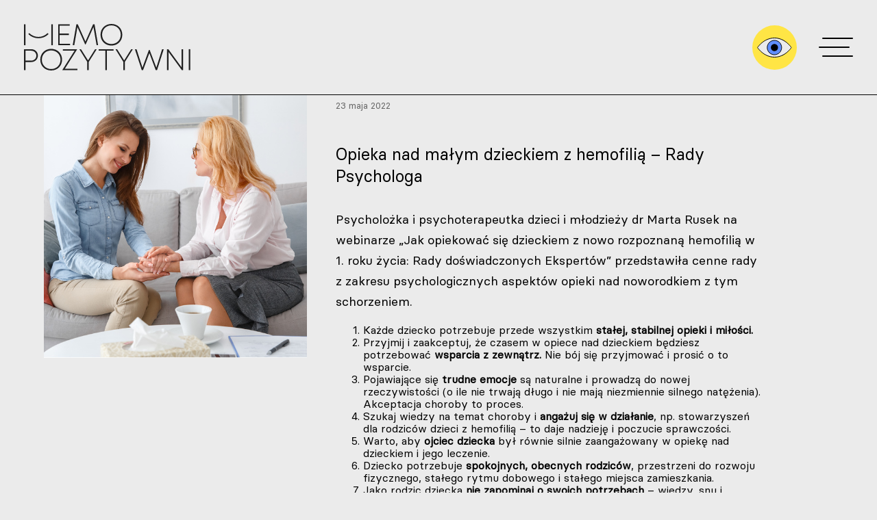

--- FILE ---
content_type: text/html; charset=UTF-8
request_url: https://hemopozytywni.pl/2022/05/23/opieka-nad-malym-dzieckiem-z-hemofilia-rady-psychologa/
body_size: 10079
content:
<!doctype html>
<html lang="pl-PL">
<head>
	<meta charset="UTF-8">
	<meta name="viewport" content="width=device-width, initial-scale=1">
	<link rel="profile" href="https://gmpg.org/xfn/11">
	<link rel="apple-touch-icon" sizes="180x180" href="https://hemopozytywni.pl/wp-content/themes/hemopozytywni/fav/apple-touch-icon.png">
	<link rel="icon" type="image/png" sizes="32x32" href="https://hemopozytywni.pl/wp-content/themes/hemopozytywni/fav/favicon-32x32.png">
	<link rel="icon" type="image/png" sizes="16x16" href="https://hemopozytywni.pl/wp-content/themes/hemopozytywni/fav/favicon-16x16.png">
	<link rel="manifest" href="https://hemopozytywni.pl/wp-content/themes/hemopozytywni/fav/site.webmanifest">
	<link rel="mask-icon" href="https://hemopozytywni.pl/wp-content/themes/hemopozytywni/fav/safari-pinned-tab.svg" color="#5bbad5">
	<meta name="msapplication-TileColor" content="#da532c">
	<meta name="theme-color" content="#ffffff">

	<title>Opieka nad małym dzieckiem z hemofilią – Rady Psychologa - Hemopozytywni</title>

<!-- The SEO Framework: stworzone przez Sybre Waaijer -->
<meta name="robots" content="max-snippet:-1,max-image-preview:standard,max-video-preview:-1" />
<link rel="canonical" href="https://hemopozytywni.pl/2022/05/23/opieka-nad-malym-dzieckiem-z-hemofilia-rady-psychologa/" />
<meta name="description" content="Psycholożka i psychoterapeutka dzieci i młodzieży dr Marta Rusek na webinarze „Jak opiekować się dzieckiem z nowo rozpoznaną hemofilią w 1. roku życia: Rady…" />
<meta property="og:type" content="article" />
<meta property="og:locale" content="pl_PL" />
<meta property="og:site_name" content="Hemopozytywni" />
<meta property="og:title" content="Opieka nad małym dzieckiem z hemofilią – Rady Psychologa" />
<meta property="og:description" content="Psycholożka i psychoterapeutka dzieci i młodzieży dr Marta Rusek na webinarze „Jak opiekować się dzieckiem z nowo rozpoznaną hemofilią w 1. roku życia: Rady doświadczonych Ekspertów” przedstawiła…" />
<meta property="og:url" content="https://hemopozytywni.pl/2022/05/23/opieka-nad-malym-dzieckiem-z-hemofilia-rady-psychologa/" />
<meta property="og:image" content="https://hemopozytywni.pl/wp-content/uploads/2022/05/rady-psychologa.jpg" />
<meta property="og:image:width" content="600" />
<meta property="og:image:height" content="600" />
<meta property="article:published_time" content="2022-05-23T12:19:00+00:00" />
<meta property="article:modified_time" content="2022-10-20T12:22:52+00:00" />
<meta name="twitter:card" content="summary_large_image" />
<meta name="twitter:title" content="Opieka nad małym dzieckiem z hemofilią – Rady Psychologa" />
<meta name="twitter:description" content="Psycholożka i psychoterapeutka dzieci i młodzieży dr Marta Rusek na webinarze „Jak opiekować się dzieckiem z nowo rozpoznaną hemofilią w 1. roku życia: Rady doświadczonych Ekspertów” przedstawiła…" />
<meta name="twitter:image" content="https://hemopozytywni.pl/wp-content/uploads/2022/05/rady-psychologa.jpg" />
<script type="application/ld+json">{"@context":"https://schema.org","@graph":[{"@type":"WebSite","@id":"https://hemopozytywni.pl/#/schema/WebSite","url":"https://hemopozytywni.pl/","name":"Hemopozytywni","description":"Dla młodych pacjentów z hemofilią","inLanguage":"pl-PL","potentialAction":{"@type":"SearchAction","target":{"@type":"EntryPoint","urlTemplate":"https://hemopozytywni.pl/search/{search_term_string}/"},"query-input":"required name=search_term_string"},"publisher":{"@type":"Organization","@id":"https://hemopozytywni.pl/#/schema/Organization","name":"Hemopozytywni","url":"https://hemopozytywni.pl/"}},{"@type":"WebPage","@id":"https://hemopozytywni.pl/2022/05/23/opieka-nad-malym-dzieckiem-z-hemofilia-rady-psychologa/","url":"https://hemopozytywni.pl/2022/05/23/opieka-nad-malym-dzieckiem-z-hemofilia-rady-psychologa/","name":"Opieka nad małym dzieckiem z hemofilią – Rady Psychologa - Hemopozytywni","description":"Psycholożka i psychoterapeutka dzieci i młodzieży dr Marta Rusek na webinarze „Jak opiekować się dzieckiem z nowo rozpoznaną hemofilią w 1. roku życia: Rady…","inLanguage":"pl-PL","isPartOf":{"@id":"https://hemopozytywni.pl/#/schema/WebSite"},"breadcrumb":{"@type":"BreadcrumbList","@id":"https://hemopozytywni.pl/#/schema/BreadcrumbList","itemListElement":[{"@type":"ListItem","position":1,"item":"https://hemopozytywni.pl/","name":"Hemopozytywni"},{"@type":"ListItem","position":2,"item":"https://hemopozytywni.pl/category/strefa-dzieci/","name":"Kategoria: Strefa Dzieci"},{"@type":"ListItem","position":3,"name":"Opieka nad małym dzieckiem z hemofilią – Rady Psychologa"}]},"potentialAction":{"@type":"ReadAction","target":"https://hemopozytywni.pl/2022/05/23/opieka-nad-malym-dzieckiem-z-hemofilia-rady-psychologa/"},"datePublished":"2022-05-23T12:19:00+00:00","dateModified":"2022-10-20T12:22:52+00:00","author":{"@type":"Person","@id":"https://hemopozytywni.pl/#/schema/Person/c1f79048fa79c8a8ea8e2c7d3baaac66","name":"Sylwia"}}]}</script>
<!-- / The SEO Framework: stworzone przez Sybre Waaijer | 7.96ms meta | 1.67ms boot -->

<style id='wp-img-auto-sizes-contain-inline-css'>
img:is([sizes=auto i],[sizes^="auto," i]){contain-intrinsic-size:3000px 1500px}
/*# sourceURL=wp-img-auto-sizes-contain-inline-css */
</style>
<style id='wp-emoji-styles-inline-css'>

	img.wp-smiley, img.emoji {
		display: inline !important;
		border: none !important;
		box-shadow: none !important;
		height: 1em !important;
		width: 1em !important;
		margin: 0 0.07em !important;
		vertical-align: -0.1em !important;
		background: none !important;
		padding: 0 !important;
	}
/*# sourceURL=wp-emoji-styles-inline-css */
</style>
<style id='wp-block-library-inline-css'>
:root{--wp-block-synced-color:#7a00df;--wp-block-synced-color--rgb:122,0,223;--wp-bound-block-color:var(--wp-block-synced-color);--wp-editor-canvas-background:#ddd;--wp-admin-theme-color:#007cba;--wp-admin-theme-color--rgb:0,124,186;--wp-admin-theme-color-darker-10:#006ba1;--wp-admin-theme-color-darker-10--rgb:0,107,160.5;--wp-admin-theme-color-darker-20:#005a87;--wp-admin-theme-color-darker-20--rgb:0,90,135;--wp-admin-border-width-focus:2px}@media (min-resolution:192dpi){:root{--wp-admin-border-width-focus:1.5px}}.wp-element-button{cursor:pointer}:root .has-very-light-gray-background-color{background-color:#eee}:root .has-very-dark-gray-background-color{background-color:#313131}:root .has-very-light-gray-color{color:#eee}:root .has-very-dark-gray-color{color:#313131}:root .has-vivid-green-cyan-to-vivid-cyan-blue-gradient-background{background:linear-gradient(135deg,#00d084,#0693e3)}:root .has-purple-crush-gradient-background{background:linear-gradient(135deg,#34e2e4,#4721fb 50%,#ab1dfe)}:root .has-hazy-dawn-gradient-background{background:linear-gradient(135deg,#faaca8,#dad0ec)}:root .has-subdued-olive-gradient-background{background:linear-gradient(135deg,#fafae1,#67a671)}:root .has-atomic-cream-gradient-background{background:linear-gradient(135deg,#fdd79a,#004a59)}:root .has-nightshade-gradient-background{background:linear-gradient(135deg,#330968,#31cdcf)}:root .has-midnight-gradient-background{background:linear-gradient(135deg,#020381,#2874fc)}:root{--wp--preset--font-size--normal:16px;--wp--preset--font-size--huge:42px}.has-regular-font-size{font-size:1em}.has-larger-font-size{font-size:2.625em}.has-normal-font-size{font-size:var(--wp--preset--font-size--normal)}.has-huge-font-size{font-size:var(--wp--preset--font-size--huge)}.has-text-align-center{text-align:center}.has-text-align-left{text-align:left}.has-text-align-right{text-align:right}.has-fit-text{white-space:nowrap!important}#end-resizable-editor-section{display:none}.aligncenter{clear:both}.items-justified-left{justify-content:flex-start}.items-justified-center{justify-content:center}.items-justified-right{justify-content:flex-end}.items-justified-space-between{justify-content:space-between}.screen-reader-text{border:0;clip-path:inset(50%);height:1px;margin:-1px;overflow:hidden;padding:0;position:absolute;width:1px;word-wrap:normal!important}.screen-reader-text:focus{background-color:#ddd;clip-path:none;color:#444;display:block;font-size:1em;height:auto;left:5px;line-height:normal;padding:15px 23px 14px;text-decoration:none;top:5px;width:auto;z-index:100000}html :where(.has-border-color){border-style:solid}html :where([style*=border-top-color]){border-top-style:solid}html :where([style*=border-right-color]){border-right-style:solid}html :where([style*=border-bottom-color]){border-bottom-style:solid}html :where([style*=border-left-color]){border-left-style:solid}html :where([style*=border-width]){border-style:solid}html :where([style*=border-top-width]){border-top-style:solid}html :where([style*=border-right-width]){border-right-style:solid}html :where([style*=border-bottom-width]){border-bottom-style:solid}html :where([style*=border-left-width]){border-left-style:solid}html :where(img[class*=wp-image-]){height:auto;max-width:100%}:where(figure){margin:0 0 1em}html :where(.is-position-sticky){--wp-admin--admin-bar--position-offset:var(--wp-admin--admin-bar--height,0px)}@media screen and (max-width:600px){html :where(.is-position-sticky){--wp-admin--admin-bar--position-offset:0px}}

/*# sourceURL=wp-block-library-inline-css */
</style><style id='wp-block-list-inline-css'>
ol,ul{box-sizing:border-box}:root :where(.wp-block-list.has-background){padding:1.25em 2.375em}
/*# sourceURL=https://hemopozytywni.pl/wp-includes/blocks/list/style.min.css */
</style>
<style id='wp-block-paragraph-inline-css'>
.is-small-text{font-size:.875em}.is-regular-text{font-size:1em}.is-large-text{font-size:2.25em}.is-larger-text{font-size:3em}.has-drop-cap:not(:focus):first-letter{float:left;font-size:8.4em;font-style:normal;font-weight:100;line-height:.68;margin:.05em .1em 0 0;text-transform:uppercase}body.rtl .has-drop-cap:not(:focus):first-letter{float:none;margin-left:.1em}p.has-drop-cap.has-background{overflow:hidden}:root :where(p.has-background){padding:1.25em 2.375em}:where(p.has-text-color:not(.has-link-color)) a{color:inherit}p.has-text-align-left[style*="writing-mode:vertical-lr"],p.has-text-align-right[style*="writing-mode:vertical-rl"]{rotate:180deg}
/*# sourceURL=https://hemopozytywni.pl/wp-includes/blocks/paragraph/style.min.css */
</style>
<style id='global-styles-inline-css'>
:root{--wp--preset--aspect-ratio--square: 1;--wp--preset--aspect-ratio--4-3: 4/3;--wp--preset--aspect-ratio--3-4: 3/4;--wp--preset--aspect-ratio--3-2: 3/2;--wp--preset--aspect-ratio--2-3: 2/3;--wp--preset--aspect-ratio--16-9: 16/9;--wp--preset--aspect-ratio--9-16: 9/16;--wp--preset--color--black: #000000;--wp--preset--color--cyan-bluish-gray: #abb8c3;--wp--preset--color--white: #ffffff;--wp--preset--color--pale-pink: #f78da7;--wp--preset--color--vivid-red: #cf2e2e;--wp--preset--color--luminous-vivid-orange: #ff6900;--wp--preset--color--luminous-vivid-amber: #fcb900;--wp--preset--color--light-green-cyan: #7bdcb5;--wp--preset--color--vivid-green-cyan: #00d084;--wp--preset--color--pale-cyan-blue: #8ed1fc;--wp--preset--color--vivid-cyan-blue: #0693e3;--wp--preset--color--vivid-purple: #9b51e0;--wp--preset--gradient--vivid-cyan-blue-to-vivid-purple: linear-gradient(135deg,rgb(6,147,227) 0%,rgb(155,81,224) 100%);--wp--preset--gradient--light-green-cyan-to-vivid-green-cyan: linear-gradient(135deg,rgb(122,220,180) 0%,rgb(0,208,130) 100%);--wp--preset--gradient--luminous-vivid-amber-to-luminous-vivid-orange: linear-gradient(135deg,rgb(252,185,0) 0%,rgb(255,105,0) 100%);--wp--preset--gradient--luminous-vivid-orange-to-vivid-red: linear-gradient(135deg,rgb(255,105,0) 0%,rgb(207,46,46) 100%);--wp--preset--gradient--very-light-gray-to-cyan-bluish-gray: linear-gradient(135deg,rgb(238,238,238) 0%,rgb(169,184,195) 100%);--wp--preset--gradient--cool-to-warm-spectrum: linear-gradient(135deg,rgb(74,234,220) 0%,rgb(151,120,209) 20%,rgb(207,42,186) 40%,rgb(238,44,130) 60%,rgb(251,105,98) 80%,rgb(254,248,76) 100%);--wp--preset--gradient--blush-light-purple: linear-gradient(135deg,rgb(255,206,236) 0%,rgb(152,150,240) 100%);--wp--preset--gradient--blush-bordeaux: linear-gradient(135deg,rgb(254,205,165) 0%,rgb(254,45,45) 50%,rgb(107,0,62) 100%);--wp--preset--gradient--luminous-dusk: linear-gradient(135deg,rgb(255,203,112) 0%,rgb(199,81,192) 50%,rgb(65,88,208) 100%);--wp--preset--gradient--pale-ocean: linear-gradient(135deg,rgb(255,245,203) 0%,rgb(182,227,212) 50%,rgb(51,167,181) 100%);--wp--preset--gradient--electric-grass: linear-gradient(135deg,rgb(202,248,128) 0%,rgb(113,206,126) 100%);--wp--preset--gradient--midnight: linear-gradient(135deg,rgb(2,3,129) 0%,rgb(40,116,252) 100%);--wp--preset--font-size--small: 13px;--wp--preset--font-size--medium: 20px;--wp--preset--font-size--large: 36px;--wp--preset--font-size--x-large: 42px;--wp--preset--spacing--20: 0.44rem;--wp--preset--spacing--30: 0.67rem;--wp--preset--spacing--40: 1rem;--wp--preset--spacing--50: 1.5rem;--wp--preset--spacing--60: 2.25rem;--wp--preset--spacing--70: 3.38rem;--wp--preset--spacing--80: 5.06rem;--wp--preset--shadow--natural: 6px 6px 9px rgba(0, 0, 0, 0.2);--wp--preset--shadow--deep: 12px 12px 50px rgba(0, 0, 0, 0.4);--wp--preset--shadow--sharp: 6px 6px 0px rgba(0, 0, 0, 0.2);--wp--preset--shadow--outlined: 6px 6px 0px -3px rgb(255, 255, 255), 6px 6px rgb(0, 0, 0);--wp--preset--shadow--crisp: 6px 6px 0px rgb(0, 0, 0);}:where(.is-layout-flex){gap: 0.5em;}:where(.is-layout-grid){gap: 0.5em;}body .is-layout-flex{display: flex;}.is-layout-flex{flex-wrap: wrap;align-items: center;}.is-layout-flex > :is(*, div){margin: 0;}body .is-layout-grid{display: grid;}.is-layout-grid > :is(*, div){margin: 0;}:where(.wp-block-columns.is-layout-flex){gap: 2em;}:where(.wp-block-columns.is-layout-grid){gap: 2em;}:where(.wp-block-post-template.is-layout-flex){gap: 1.25em;}:where(.wp-block-post-template.is-layout-grid){gap: 1.25em;}.has-black-color{color: var(--wp--preset--color--black) !important;}.has-cyan-bluish-gray-color{color: var(--wp--preset--color--cyan-bluish-gray) !important;}.has-white-color{color: var(--wp--preset--color--white) !important;}.has-pale-pink-color{color: var(--wp--preset--color--pale-pink) !important;}.has-vivid-red-color{color: var(--wp--preset--color--vivid-red) !important;}.has-luminous-vivid-orange-color{color: var(--wp--preset--color--luminous-vivid-orange) !important;}.has-luminous-vivid-amber-color{color: var(--wp--preset--color--luminous-vivid-amber) !important;}.has-light-green-cyan-color{color: var(--wp--preset--color--light-green-cyan) !important;}.has-vivid-green-cyan-color{color: var(--wp--preset--color--vivid-green-cyan) !important;}.has-pale-cyan-blue-color{color: var(--wp--preset--color--pale-cyan-blue) !important;}.has-vivid-cyan-blue-color{color: var(--wp--preset--color--vivid-cyan-blue) !important;}.has-vivid-purple-color{color: var(--wp--preset--color--vivid-purple) !important;}.has-black-background-color{background-color: var(--wp--preset--color--black) !important;}.has-cyan-bluish-gray-background-color{background-color: var(--wp--preset--color--cyan-bluish-gray) !important;}.has-white-background-color{background-color: var(--wp--preset--color--white) !important;}.has-pale-pink-background-color{background-color: var(--wp--preset--color--pale-pink) !important;}.has-vivid-red-background-color{background-color: var(--wp--preset--color--vivid-red) !important;}.has-luminous-vivid-orange-background-color{background-color: var(--wp--preset--color--luminous-vivid-orange) !important;}.has-luminous-vivid-amber-background-color{background-color: var(--wp--preset--color--luminous-vivid-amber) !important;}.has-light-green-cyan-background-color{background-color: var(--wp--preset--color--light-green-cyan) !important;}.has-vivid-green-cyan-background-color{background-color: var(--wp--preset--color--vivid-green-cyan) !important;}.has-pale-cyan-blue-background-color{background-color: var(--wp--preset--color--pale-cyan-blue) !important;}.has-vivid-cyan-blue-background-color{background-color: var(--wp--preset--color--vivid-cyan-blue) !important;}.has-vivid-purple-background-color{background-color: var(--wp--preset--color--vivid-purple) !important;}.has-black-border-color{border-color: var(--wp--preset--color--black) !important;}.has-cyan-bluish-gray-border-color{border-color: var(--wp--preset--color--cyan-bluish-gray) !important;}.has-white-border-color{border-color: var(--wp--preset--color--white) !important;}.has-pale-pink-border-color{border-color: var(--wp--preset--color--pale-pink) !important;}.has-vivid-red-border-color{border-color: var(--wp--preset--color--vivid-red) !important;}.has-luminous-vivid-orange-border-color{border-color: var(--wp--preset--color--luminous-vivid-orange) !important;}.has-luminous-vivid-amber-border-color{border-color: var(--wp--preset--color--luminous-vivid-amber) !important;}.has-light-green-cyan-border-color{border-color: var(--wp--preset--color--light-green-cyan) !important;}.has-vivid-green-cyan-border-color{border-color: var(--wp--preset--color--vivid-green-cyan) !important;}.has-pale-cyan-blue-border-color{border-color: var(--wp--preset--color--pale-cyan-blue) !important;}.has-vivid-cyan-blue-border-color{border-color: var(--wp--preset--color--vivid-cyan-blue) !important;}.has-vivid-purple-border-color{border-color: var(--wp--preset--color--vivid-purple) !important;}.has-vivid-cyan-blue-to-vivid-purple-gradient-background{background: var(--wp--preset--gradient--vivid-cyan-blue-to-vivid-purple) !important;}.has-light-green-cyan-to-vivid-green-cyan-gradient-background{background: var(--wp--preset--gradient--light-green-cyan-to-vivid-green-cyan) !important;}.has-luminous-vivid-amber-to-luminous-vivid-orange-gradient-background{background: var(--wp--preset--gradient--luminous-vivid-amber-to-luminous-vivid-orange) !important;}.has-luminous-vivid-orange-to-vivid-red-gradient-background{background: var(--wp--preset--gradient--luminous-vivid-orange-to-vivid-red) !important;}.has-very-light-gray-to-cyan-bluish-gray-gradient-background{background: var(--wp--preset--gradient--very-light-gray-to-cyan-bluish-gray) !important;}.has-cool-to-warm-spectrum-gradient-background{background: var(--wp--preset--gradient--cool-to-warm-spectrum) !important;}.has-blush-light-purple-gradient-background{background: var(--wp--preset--gradient--blush-light-purple) !important;}.has-blush-bordeaux-gradient-background{background: var(--wp--preset--gradient--blush-bordeaux) !important;}.has-luminous-dusk-gradient-background{background: var(--wp--preset--gradient--luminous-dusk) !important;}.has-pale-ocean-gradient-background{background: var(--wp--preset--gradient--pale-ocean) !important;}.has-electric-grass-gradient-background{background: var(--wp--preset--gradient--electric-grass) !important;}.has-midnight-gradient-background{background: var(--wp--preset--gradient--midnight) !important;}.has-small-font-size{font-size: var(--wp--preset--font-size--small) !important;}.has-medium-font-size{font-size: var(--wp--preset--font-size--medium) !important;}.has-large-font-size{font-size: var(--wp--preset--font-size--large) !important;}.has-x-large-font-size{font-size: var(--wp--preset--font-size--x-large) !important;}
/*# sourceURL=global-styles-inline-css */
</style>

<style id='classic-theme-styles-inline-css'>
/*! This file is auto-generated */
.wp-block-button__link{color:#fff;background-color:#32373c;border-radius:9999px;box-shadow:none;text-decoration:none;padding:calc(.667em + 2px) calc(1.333em + 2px);font-size:1.125em}.wp-block-file__button{background:#32373c;color:#fff;text-decoration:none}
/*# sourceURL=/wp-includes/css/classic-themes.min.css */
</style>
<link rel='stylesheet' id='contact-form-7-css' href='https://hemopozytywni.pl/wp-content/plugins/contact-form-7/includes/css/styles.css?ver=5.9.8' media='all' />
<link rel='stylesheet' id='hemopozytywni-style-custom-css' href='https://hemopozytywni.pl/wp-content/themes/hemopozytywni/app.css?ver=1.4.0' media='all' />
<link rel='stylesheet' id='hemopozytywni-style-custom-experts-css' href='https://hemopozytywni.pl/wp-content/themes/hemopozytywni/experts.css?ver=1.4.0' media='all' />

	<script async src="https://www.googletagmanager.com/gtag/js?id=G-R0W4B6M0RH"></script>
	<script>
		window.dataLayer = window.dataLayer || [];
		function gtag(){dataLayer.push(arguments);}
		gtag('js', new Date());

		gtag('config', 'G-R0W4B6M0RH');
	</script>
</head>


<body 
class="wp-singular post-template-default single single-post postid-594 single-format-standard wp-theme-hemopozytywni wiedo choroba strefa-dzieci dla-rodzicow"style="background-color:#EBEBEB">
<div class="search-overlay">
	<a href="#" class="close-search">
		<svg width="81" height="82" viewBox="0 0 81 82" fill="none" xmlns="http://www.w3.org/2000/svg">
			<line x1="1.00012" y1="79.9393" x2="79.9395" y2="1" stroke="#202020" stroke-width="1.5" stroke-linecap="round"/>
			<line x1="79.9393" y1="81" x2="0.999983" y2="2.06067" stroke="#202020" stroke-width="1.5" stroke-linecap="round"/>
		</svg>
	</a>
	<svg class="eye" width="51" height="29" viewBox="0 0 51 29" fill="none" xmlns="http://www.w3.org/2000/svg">
        <g clip-path="url(#clip0)">
        <path d="M25.3001 28.5C41.1001 28.5 50.0001 14.5 50.0001 14.5C50.0001 14.5 41.0001 0.5 25.3001 0.5C9.6001 0.5 0.600098 14.5 0.600098 14.5C0.600098 14.5 9.6001 28.5 25.3001 28.5Z" fill="#EBEBEB"/>
        <path d="M25.3001 28.5C41.1001 28.5 50.0001 14.5 50.0001 14.5C50.0001 14.5 41.0001 0.5 25.3001 0.5C9.6001 0.5 0.600098 14.5 0.600098 14.5C0.600098 14.5 9.6001 28.5 25.3001 28.5Z" stroke="black"/>
        <path d="M25.3 25C31.1 25 35.8 20.3 35.8 14.5C35.9 8.7 31.2 4 25.3 4C19.4 4 14.8 8.7 14.8 14.5C14.8 20.3 19.5 25 25.3 25Z" fill="#608EFC"/>
        <path d="M25.3 25C31.099 25 35.8 20.299 35.8 14.5C35.8 8.70101 31.099 4 25.3 4C19.5011 4 14.8 8.70101 14.8 14.5C14.8 20.299 19.5011 25 25.3 25Z" stroke="black"/>
        <path d="M25.3001 19.7C28.2001 19.7 30.5001 17.4 30.5001 14.5C30.5001 11.6 28.2001 9.29999 25.3001 9.29999C22.4001 9.29999 20.1001 11.6 20.1001 14.5C20.1001 17.4 22.5001 19.7 25.3001 19.7Z" fill="black"/>
        </g>
        <defs>
        <clipPath id="clip0">
        <rect width="50.7" height="29" fill="white"/>
        </clipPath>
        </defs>
        </svg>
        <svg class="eye2" width="51" height="29" viewBox="0 0 51 29" fill="none" xmlns="http://www.w3.org/2000/svg">
        <g clip-path="url(#clip0)">
        <path d="M25.3001 28.5C41.1001 28.5 50.0001 14.5 50.0001 14.5C50.0001 14.5 41.0001 0.5 25.3001 0.5C9.6001 0.5 0.600098 14.5 0.600098 14.5C0.600098 14.5 9.6001 28.5 25.3001 28.5Z" fill="#EBEBEB"/>
        <path d="M25.3001 28.5C41.1001 28.5 50.0001 14.5 50.0001 14.5C50.0001 14.5 41.0001 0.5 25.3001 0.5C9.6001 0.5 0.600098 14.5 0.600098 14.5C0.600098 14.5 9.6001 28.5 25.3001 28.5Z" stroke="black"/>
        <path d="M25.3 25C31.1 25 35.8 20.3 35.8 14.5C35.9 8.7 31.2 4 25.3 4C19.4 4 14.8 8.7 14.8 14.5C14.8 20.3 19.5 25 25.3 25Z" fill="#608EFC"/>
        <path d="M25.3 25C31.099 25 35.8 20.299 35.8 14.5C35.8 8.70101 31.099 4 25.3 4C19.5011 4 14.8 8.70101 14.8 14.5C14.8 20.299 19.5011 25 25.3 25Z" stroke="black"/>
        <path d="M25.3001 19.7C28.2001 19.7 30.5001 17.4 30.5001 14.5C30.5001 11.6 28.2001 9.29999 25.3001 9.29999C22.4001 9.29999 20.1001 11.6 20.1001 14.5C20.1001 17.4 22.5001 19.7 25.3001 19.7Z" fill="black"/>
        </g>
        <defs>
        <clipPath id="clip0">
        <rect width="50.7" height="29" fill="white"/>
        </clipPath>
        </defs>
    </svg>


	<form role="search" method="get" id="searchform"
		class="searchform" action="https://hemopozytywni.pl/">

        <svg width="93" height="44" viewBox="0 0 93 44" fill="none" xmlns="http://www.w3.org/2000/svg">
            <g clip-path="url(#clip0)">
            <path d="M22 43C33.598 43 43 33.598 43 22C43 10.402 33.598 1 22 1C10.402 1 1 10.402 1 22C1 33.598 10.402 43 22 43Z" stroke="#202020" stroke-width="1.5"/>
            <path id="eye-left" d="M8 22C8 29.7 14.2 36 22 36C29.8 36 36 29.8 36 22C36 14.3 29.8 8 22 8C14.2 8 8 14.4 8 22Z" fill="#202020"/>
            <path d="M64 43C75.598 43 85 33.598 85 22C85 10.402 75.598 1 64 1C52.402 1 43 10.402 43 22C43 33.598 52.402 43 64 43Z" stroke="#202020" stroke-width="1.5"/>
            <path id="eye-right" d="M50 22C50 29.7 56.2 36 64 36C71.8 36 78 29.8 78 22C78 14.3 71.8 8 64 8C56.2 8 50 14.4 50 22Z" fill="#202020"/>
            </g>
            <defs>
            <clipPath id="clip0">
            <rect width="92.5" height="43.5" fill="white"/>
            </clipPath>
            </defs>
        </svg>


		<div>
			<label class="screen-reader-text" for="s"></label>
			<input type="text" value="" name="s" id="s" placeholder="czego szukamy?" />
			<input type="submit" id="searchsubmit"
				value="Szukaj" />
		</div>
	</form>
</div>
<div id="page" class="site">

	<div class="header">
		<a href="/" class="logo">
			<img src="https://hemopozytywni.pl/wp-content/themes/hemopozytywni/img/logo.svg" alt="Home logo" class="logo-white">
			<img src="https://hemopozytywni.pl/wp-content/themes/hemopozytywni/img/logo-black.svg" alt="Home logo" class="logo-black">
		</a>
		<div class="right">
			<a href="#" class="toggle-search"><img src="https://hemopozytywni.pl/wp-content/themes/hemopozytywni/img/menu-search.svg" alt="Home search"><img src="https://hemopozytywni.pl/wp-content/themes/hemopozytywni/img/menu-search.svg" alt="Home search"></a>
			<a href="#" class="menu-toggle">
				<span></span>
				<span></span>
				<span></span>
			</a>
		</div>
	</div>

	<div class="menu-toggle-content">
		<div class="menu-kids">
			<div class="menu-menu-dzieci-container"><ul id="menu-menu-dzieci" class="menu"><li id="menu-item-88" class="category-kid1 menu-item menu-item-type-post_type menu-item-object-page menu-item-88"><a href="https://hemopozytywni.pl/lista-kategorii-dzieci/aktualnosci/">Aktualności</a></li>
<li id="menu-item-285" class="category-kid2 menu-item menu-item-type-taxonomy menu-item-object-category current-post-ancestor current-menu-parent current-post-parent menu-item-285"><a href="https://hemopozytywni.pl/category/strefa-dzieci/dla-rodzicow/">Dla rodziców</a></li>
<li id="menu-item-671" class="category-kid3 menu-item menu-item-type-post_type menu-item-object-page menu-item-671"><a href="https://hemopozytywni.pl/lista-kategorii-dzieci/zabawy/">Zabawy</a></li>
<li id="menu-item-658" class="category-kid8 menu-item menu-item-type-post_type menu-item-object-page menu-item-658"><a href="https://hemopozytywni.pl/lista-kategorii-dzieci/pytanie-do-eksperta/">Pytanie do eksperta</a></li>
<li id="menu-item-85" class="category-kid5 menu-item menu-item-type-post_type menu-item-object-page menu-item-85"><a href="https://hemopozytywni.pl/lista-kategorii-dzieci/o-chorobie/">O chorobie</a></li>
<li id="menu-item-669" class="category-kid6 menu-item menu-item-type-taxonomy menu-item-object-category menu-item-669"><a href="https://hemopozytywni.pl/category/strefa-dzieci/kim-jestem/">Kim jestem?</a></li>
<li id="menu-item-55" class="category-kid7 menu-item menu-item-type-post_type menu-item-object-page menu-item-55"><a href="https://hemopozytywni.pl/lista-kategorii-dzieci/kontakt/">Kontakt</a></li>
</ul></div>		</div>
		<div class="menu-youth">
			<div class="menu-menu-mlodziez-container"><ul id="menu-menu-mlodziez" class="menu"><li id="menu-item-150" class="menu-item menu-item-type-post_type menu-item-object-page menu-item-150"><a href="https://hemopozytywni.pl/lista-kategorii-mlodziezy/aktualnosci/">Strefa informacji</a></li>
<li id="menu-item-290" class="menu-item menu-item-type-taxonomy menu-item-object-category menu-item-290"><a href="https://hemopozytywni.pl/category/strefa-mlodziezy/dieta/">Dieta</a></li>
<li id="menu-item-291" class="menu-item menu-item-type-taxonomy menu-item-object-category menu-item-291"><a href="https://hemopozytywni.pl/category/strefa-mlodziezy/trening/">Trening</a></li>
<li id="menu-item-657" class="menu-item menu-item-type-post_type menu-item-object-page menu-item-657"><a href="https://hemopozytywni.pl/lista-kategorii-mlodziezy/pytanie-do-eksperta/">Pytanie do eksperta</a></li>
<li id="menu-item-289" class="menu-item menu-item-type-taxonomy menu-item-object-category menu-item-289"><a href="https://hemopozytywni.pl/category/strefa-mlodziezy/strefa-inspiracji/">Strefa inspiracji</a></li>
<li id="menu-item-54" class="menu-item menu-item-type-post_type menu-item-object-page menu-item-54"><a href="https://hemopozytywni.pl/lista-kategorii-mlodziezy/kontakt/">Kontakt</a></li>
</ul></div>		</div>
	</div>
	

	<!-- <header id="masthead" class="site-header">
		<nav id="site-navigation" class="main-navigation">
			<button class="menu-toggle" aria-controls="primary-menu" aria-expanded="false">Primary Menu</button>
			<div class="menu-menu-dzieci-container"><ul id="primary-menu" class="menu"><li class="category-kid1 menu-item menu-item-type-post_type menu-item-object-page menu-item-88"><a href="https://hemopozytywni.pl/lista-kategorii-dzieci/aktualnosci/">Aktualności</a></li>
<li class="category-kid2 menu-item menu-item-type-taxonomy menu-item-object-category current-post-ancestor current-menu-parent current-post-parent menu-item-285"><a href="https://hemopozytywni.pl/category/strefa-dzieci/dla-rodzicow/">Dla rodziców</a></li>
<li class="category-kid3 menu-item menu-item-type-post_type menu-item-object-page menu-item-671"><a href="https://hemopozytywni.pl/lista-kategorii-dzieci/zabawy/">Zabawy</a></li>
<li class="category-kid8 menu-item menu-item-type-post_type menu-item-object-page menu-item-658"><a href="https://hemopozytywni.pl/lista-kategorii-dzieci/pytanie-do-eksperta/">Pytanie do eksperta</a></li>
<li class="category-kid5 menu-item menu-item-type-post_type menu-item-object-page menu-item-85"><a href="https://hemopozytywni.pl/lista-kategorii-dzieci/o-chorobie/">O chorobie</a></li>
<li class="category-kid6 menu-item menu-item-type-taxonomy menu-item-object-category menu-item-669"><a href="https://hemopozytywni.pl/category/strefa-dzieci/kim-jestem/">Kim jestem?</a></li>
<li class="category-kid7 menu-item menu-item-type-post_type menu-item-object-page menu-item-55"><a href="https://hemopozytywni.pl/lista-kategorii-dzieci/kontakt/">Kontakt</a></li>
</ul></div>		</nav>
	</header> -->

	<main id="primary" class="site-main">
		

<article id="post-594" class="post-594 post type-post status-publish format-standard has-post-thumbnail hentry category-wiedo category-choroba category-strefa-dzieci category-dla-rodzicow tag-aktualnosc tag-hemofilia tag-opieka tag-zdrowie">

	
			<div class="post-thumbnail">
				<img width="600" height="600" src="https://hemopozytywni.pl/wp-content/uploads/2022/05/rady-psychologa.jpg" class="attachment-post-thumbnail size-post-thumbnail wp-post-image" alt="" decoding="async" fetchpriority="high" srcset="https://hemopozytywni.pl/wp-content/uploads/2022/05/rady-psychologa.jpg 600w, https://hemopozytywni.pl/wp-content/uploads/2022/05/rady-psychologa-300x300.jpg 300w, https://hemopozytywni.pl/wp-content/uploads/2022/05/rady-psychologa-150x150.jpg 150w" sizes="(max-width: 600px) 100vw, 600px" />			</div><!-- .post-thumbnail -->

		
	<div class="entry-content" style="background-color: #EBEBEB;">
		<header class="entry-header">
            <p class="postdate">23 maja 2022</p>
			<h1 class="entry-title">Opieka nad małym dzieckiem z hemofilią – Rady Psychologa</h1>		</header><!-- .entry-header -->
		
<p>Psycholożka i psychoterapeutka dzieci i młodzieży dr Marta Rusek na webinarze „Jak opiekować się dzieckiem z nowo rozpoznaną hemofilią w 1. roku życia: Rady doświadczonych Ekspertów&#8221; przedstawiła cenne rady z zakresu psychologicznych aspektów opieki nad noworodkiem z tym schorzeniem.</p>



<ol class="wp-block-list" type="1"><li>Każde dziecko potrzebuje przede wszystkim <strong>stałej, stabilnej opieki i miłości.</strong></li><li>Przyjmij i zaakceptuj, że czasem w opiece nad dzieckiem będziesz potrzebować <strong>wsparcia z zewnątrz.</strong> Nie bój się przyjmować i prosić o to wsparcie.</li><li>Pojawiające się <strong>trudne emocje</strong> są naturalne i prowadzą do nowej rzeczywistości (o ile nie trwają długo i nie mają niezmiennie silnego natężenia). Akceptacja choroby to proces.</li><li>Szukaj wiedzy na temat choroby i <strong>angażuj się w działanie</strong>, np. stowarzyszeń dla rodziców dzieci z hemofilią – to daje nadzieję i poczucie sprawczości.</li><li>Warto, aby <strong>ojciec dziecka</strong> był równie silnie zaangażowany w opiekę nad dzieckiem i jego leczenie.</li><li>Dziecko potrzebuje <strong>spokojnych, obecnych rodziców</strong>, przestrzeni do rozwoju fizycznego, stałego rytmu dobowego i stałego miejsca zamieszkania.</li><li>Jako rodzic dziecka <strong>nie zapominaj o swoich potrzebach</strong> &#8211; wiedzy, snu i odpoczynku, rozmowy, poczucia bezpieczeństwa i wsparcia itp.</li><li>Pamiętaj o <strong>potrzebach zdrowego rodzeństwa</strong>. W rozmowie z dziećmi przedstawiaj chorobę jako wyzwanie, z którym mierzycie się wszyscy razem.</li><li>Potrzeby emocjonalne niemowlaka <strong>nigdy nie są manipulacją</strong> i powinny być zawsze zaspokajane.</li><li>Buduj więź z dzieckiem poprzez dotyk, uśmiech, słowa, obecność i odpowiadanie na jego potrzeby. Pamiętaj, że <strong>więź z dzieckiem</strong> buduje się już od pierwszych chwil ciąży.</li><li>Bolesne zabiegi medyczne w pierwszych chwilach życia nie powinny być wykonywane przez mamę – dotyk mamy ma koić i uspokajać, a <strong>na wykonywanie zabiegów przez rodziców przyjdzie czas później.</strong></li><li>Pierwszy rok życia dziecka jest <strong>bazą dla jego poczucia wartości</strong>, ważności, poczucia siebie i swojego ciała.</li></ol>
		<footer class="entry-footer">
			<span class="cat-links">Posted in <a href="https://hemopozytywni.pl/category/strefa-dzieci/o-chorobie/wiedo/" rel="category tag">Wideo</a>, <a href="https://hemopozytywni.pl/category/strefa-dzieci/o-chorobie/choroba/" rel="category tag">Choroba</a>, <a href="https://hemopozytywni.pl/category/strefa-dzieci/" rel="category tag">Strefa Dzieci</a>, <a href="https://hemopozytywni.pl/category/strefa-dzieci/dla-rodzicow/" rel="category tag">Dla rodziców</a></span><span class="tags-links"><a href="https://hemopozytywni.pl/tag/aktualnosc/" rel="tag">aktualność</a> <a href="https://hemopozytywni.pl/tag/hemofilia/" rel="tag">hemofilia</a> <a href="https://hemopozytywni.pl/tag/opieka/" rel="tag">opieka</a> <a href="https://hemopozytywni.pl/tag/zdrowie/" rel="tag">zdrowie</a></span>		</footer><!-- .entry-footer -->
	</div><!-- .entry-content -->
</article><!-- #post-594 -->
	</main><!-- #main -->
	


	<div class="footer">
		<div class="left">
			<span>©2021 Copyright hematoonkologia.pl</span>
											</div>
		<div class="right">
							<a href="/partnerzy/">Partnerzy</a>
					</div>
	</div>
	</footer>
</div><!-- #page -->
<script src="https://cdnjs.cloudflare.com/ajax/libs/jquery/3.6.0/jquery.min.js" integrity="sha512-894YE6QWD5I59HgZOGReFYm4dnWc1Qt5NtvYSaNcOP+u1T9qYdvdihz0PPSiiqn/+/3e7Jo4EaG7TubfWGUrMQ==" crossorigin="anonymous" referrerpolicy="no-referrer"></script>
<script type="speculationrules">
{"prefetch":[{"source":"document","where":{"and":[{"href_matches":"/*"},{"not":{"href_matches":["/wp-*.php","/wp-admin/*","/wp-content/uploads/*","/wp-content/*","/wp-content/plugins/*","/wp-content/themes/hemopozytywni/*","/*\\?(.+)"]}},{"not":{"selector_matches":"a[rel~=\"nofollow\"]"}},{"not":{"selector_matches":".no-prefetch, .no-prefetch a"}}]},"eagerness":"conservative"}]}
</script>
<script src="https://hemopozytywni.pl/wp-includes/js/dist/hooks.min.js?ver=dd5603f07f9220ed27f1" id="wp-hooks-js"></script>
<script src="https://hemopozytywni.pl/wp-includes/js/dist/i18n.min.js?ver=c26c3dc7bed366793375" id="wp-i18n-js"></script>
<script id="wp-i18n-js-after">
wp.i18n.setLocaleData( { 'text direction\u0004ltr': [ 'ltr' ] } );
//# sourceURL=wp-i18n-js-after
</script>
<script src="https://hemopozytywni.pl/wp-content/plugins/contact-form-7/includes/swv/js/index.js?ver=5.9.8" id="swv-js"></script>
<script id="contact-form-7-js-extra">
var wpcf7 = {"api":{"root":"https://hemopozytywni.pl/wp-json/","namespace":"contact-form-7/v1"}};
//# sourceURL=contact-form-7-js-extra
</script>
<script src="https://hemopozytywni.pl/wp-content/plugins/contact-form-7/includes/js/index.js?ver=5.9.8" id="contact-form-7-js"></script>
<script src="https://hemopozytywni.pl/wp-content/themes/hemopozytywni/js/navigation.js?ver=1.4.0" id="hemopozytywni-navigation-js"></script>
<script src="https://hemopozytywni.pl/wp-content/themes/hemopozytywni/js/main.js?ver=1.4.0" id="hemopozytywni-script-js"></script>
<script id="wp-emoji-settings" type="application/json">
{"baseUrl":"https://s.w.org/images/core/emoji/17.0.2/72x72/","ext":".png","svgUrl":"https://s.w.org/images/core/emoji/17.0.2/svg/","svgExt":".svg","source":{"concatemoji":"https://hemopozytywni.pl/wp-includes/js/wp-emoji-release.min.js?ver=6.9"}}
</script>
<script type="module">
/*! This file is auto-generated */
const a=JSON.parse(document.getElementById("wp-emoji-settings").textContent),o=(window._wpemojiSettings=a,"wpEmojiSettingsSupports"),s=["flag","emoji"];function i(e){try{var t={supportTests:e,timestamp:(new Date).valueOf()};sessionStorage.setItem(o,JSON.stringify(t))}catch(e){}}function c(e,t,n){e.clearRect(0,0,e.canvas.width,e.canvas.height),e.fillText(t,0,0);t=new Uint32Array(e.getImageData(0,0,e.canvas.width,e.canvas.height).data);e.clearRect(0,0,e.canvas.width,e.canvas.height),e.fillText(n,0,0);const a=new Uint32Array(e.getImageData(0,0,e.canvas.width,e.canvas.height).data);return t.every((e,t)=>e===a[t])}function p(e,t){e.clearRect(0,0,e.canvas.width,e.canvas.height),e.fillText(t,0,0);var n=e.getImageData(16,16,1,1);for(let e=0;e<n.data.length;e++)if(0!==n.data[e])return!1;return!0}function u(e,t,n,a){switch(t){case"flag":return n(e,"\ud83c\udff3\ufe0f\u200d\u26a7\ufe0f","\ud83c\udff3\ufe0f\u200b\u26a7\ufe0f")?!1:!n(e,"\ud83c\udde8\ud83c\uddf6","\ud83c\udde8\u200b\ud83c\uddf6")&&!n(e,"\ud83c\udff4\udb40\udc67\udb40\udc62\udb40\udc65\udb40\udc6e\udb40\udc67\udb40\udc7f","\ud83c\udff4\u200b\udb40\udc67\u200b\udb40\udc62\u200b\udb40\udc65\u200b\udb40\udc6e\u200b\udb40\udc67\u200b\udb40\udc7f");case"emoji":return!a(e,"\ud83e\u1fac8")}return!1}function f(e,t,n,a){let r;const o=(r="undefined"!=typeof WorkerGlobalScope&&self instanceof WorkerGlobalScope?new OffscreenCanvas(300,150):document.createElement("canvas")).getContext("2d",{willReadFrequently:!0}),s=(o.textBaseline="top",o.font="600 32px Arial",{});return e.forEach(e=>{s[e]=t(o,e,n,a)}),s}function r(e){var t=document.createElement("script");t.src=e,t.defer=!0,document.head.appendChild(t)}a.supports={everything:!0,everythingExceptFlag:!0},new Promise(t=>{let n=function(){try{var e=JSON.parse(sessionStorage.getItem(o));if("object"==typeof e&&"number"==typeof e.timestamp&&(new Date).valueOf()<e.timestamp+604800&&"object"==typeof e.supportTests)return e.supportTests}catch(e){}return null}();if(!n){if("undefined"!=typeof Worker&&"undefined"!=typeof OffscreenCanvas&&"undefined"!=typeof URL&&URL.createObjectURL&&"undefined"!=typeof Blob)try{var e="postMessage("+f.toString()+"("+[JSON.stringify(s),u.toString(),c.toString(),p.toString()].join(",")+"));",a=new Blob([e],{type:"text/javascript"});const r=new Worker(URL.createObjectURL(a),{name:"wpTestEmojiSupports"});return void(r.onmessage=e=>{i(n=e.data),r.terminate(),t(n)})}catch(e){}i(n=f(s,u,c,p))}t(n)}).then(e=>{for(const n in e)a.supports[n]=e[n],a.supports.everything=a.supports.everything&&a.supports[n],"flag"!==n&&(a.supports.everythingExceptFlag=a.supports.everythingExceptFlag&&a.supports[n]);var t;a.supports.everythingExceptFlag=a.supports.everythingExceptFlag&&!a.supports.flag,a.supports.everything||((t=a.source||{}).concatemoji?r(t.concatemoji):t.wpemoji&&t.twemoji&&(r(t.twemoji),r(t.wpemoji)))});
//# sourceURL=https://hemopozytywni.pl/wp-includes/js/wp-emoji-loader.min.js
</script>

</body>
</html>


--- FILE ---
content_type: text/css
request_url: https://hemopozytywni.pl/wp-content/themes/hemopozytywni/app.css?ver=1.4.0
body_size: 7367
content:
@font-face {
	font-family: 'Basier Square';
	src: url("./fonts/BasierSquare-Regular.woff2") format("woff2"), url("./fonts/BasierSquare-Regular.woff") format("woff");
	font-weight: normal;
	font-style: normal;
	font-display: swap;
}

@font-face {
	font-family: 'Basier Circle';
	src: url("./fonts/BasierCircle-Regular.woff2") format("woff2"), url("./fonts/BasierCircle-Regular.woff") format("woff");
	font-weight: normal;
	font-style: normal;
	font-display: swap;
}

body {
	font-family: 'Basier Circle';
	background: #EBEBEB;
}

/*body * {
	cursor: url("img/cursor.png"), default !important;
}*/

body.open-menu {
	overflow: hidden !important;
}

body.page-template-page-partners {
	background: #FFF;
}

* {
	box-sizing: border-box;
	outline: none !important;
}

::-webkit-scrollbar-track {
	border-radius: 30px;
	background-color: transparent;
}

::-webkit-scrollbar {
	width: 16px;
	height: 16px;
	background-color: transparent;
	margin-bottom: -1px;
}

::-webkit-scrollbar-thumb {
	border-radius: 50px;
	background-color: rgba(0, 0, 0, 0.7);
	border: 1px solid #000;
}

body[style="background-color:#ffe545"] .header .toggle-search {
	border: 1px solid #000;
}

/*! normalize.css v8.0.1 | MIT License | github.com/necolas/normalize.css */
/* Document
   ========================================================================== */
/**
 * 1. Correct the line height in all browsers.
 * 2. Prevent adjustments of font size after orientation changes in iOS.
 */
html {
	line-height: 1.15;
	/* 1 */
	-webkit-text-size-adjust: 100%;
	/* 2 */
}

/* Sections
     ========================================================================== */
/**
   * Remove the margin in all browsers.
   */
body {
	margin: 0;
}

/**
   * Render the `main` element consistently in IE.
   */
main {
	display: block;
}

/**
   * Correct the font size and margin on `h1` elements within `section` and
   * `article` contexts in Chrome, Firefox, and Safari.
   */
h1 {
	font-size: 2em;
	margin: 0.67em 0;
}

/* Grouping content
     ========================================================================== */
/**
   * 1. Add the correct box sizing in Firefox.
   * 2. Show the overflow in Edge and IE.
   */
hr {
	box-sizing: content-box;
	/* 1 */
	height: 0;
	/* 1 */
	overflow: visible;
	/* 2 */
}

/**
   * 1. Correct the inheritance and scaling of font size in all browsers.
   * 2. Correct the odd `em` font sizing in all browsers.
   */
pre {
	font-family: monospace, monospace;
	/* 1 */
	font-size: 1em;
	/* 2 */
}

/* Text-level semantics
     ========================================================================== */
/**
   * Remove the gray background on active links in IE 10.
   */
a {
	background-color: transparent;
}

/**
   * 1. Remove the bottom border in Chrome 57-
   * 2. Add the correct text decoration in Chrome, Edge, IE, Opera, and Safari.
   */
abbr[title] {
	border-bottom: none;
	/* 1 */
	text-decoration: underline;
	/* 2 */
	text-decoration: underline dotted;
	/* 2 */
}

/**
   * Add the correct font weight in Chrome, Edge, and Safari.
   */
b,
strong {
	font-weight: bolder;
}

/**
   * 1. Correct the inheritance and scaling of font size in all browsers.
   * 2. Correct the odd `em` font sizing in all browsers.
   */
code,
kbd,
samp {
	font-family: monospace, monospace;
	/* 1 */
	font-size: 1em;
	/* 2 */
}

/**
   * Add the correct font size in all browsers.
   */
small {
	font-size: 80%;
}

/**
   * Prevent `sub` and `sup` elements from affecting the line height in
   * all browsers.
   */
sub,
sup {
	font-size: 75%;
	line-height: 0;
	position: relative;
	vertical-align: baseline;
}

sub {
	bottom: -0.25em;
}

sup {
	top: -0.5em;
}

/* Embedded content
     ========================================================================== */
/**
   * Remove the border on images inside links in IE 10.
   */
img {
	border-style: none;
}

/* Forms
     ========================================================================== */
/**
   * 1. Change the font styles in all browsers.
   * 2. Remove the margin in Firefox and Safari.
   */
button,
input,
optgroup,
select,
textarea {
	font-family: inherit;
	/* 1 */
	font-size: 100%;
	/* 1 */
	line-height: 1.15;
	/* 1 */
	margin: 0;
	/* 2 */
}

/**
   * Show the overflow in IE.
   * 1. Show the overflow in Edge.
   */
button,
input {
	/* 1 */
	overflow: visible;
}

/**
   * Remove the inheritance of text transform in Edge, Firefox, and IE.
   * 1. Remove the inheritance of text transform in Firefox.
   */
button,
select {
	/* 1 */
	text-transform: none;
}

/**
   * Correct the inability to style clickable types in iOS and Safari.
   */
button,
[type="button"],
[type="reset"],
[type="submit"] {
	-webkit-appearance: button;
}

/**
   * Remove the inner border and padding in Firefox.
   */
button::-moz-focus-inner,
[type="button"]::-moz-focus-inner,
[type="reset"]::-moz-focus-inner,
[type="submit"]::-moz-focus-inner {
	border-style: none;
	padding: 0;
}

/**
   * Restore the focus styles unset by the previous rule.
   */
button:-moz-focusring,
[type="button"]:-moz-focusring,
[type="reset"]:-moz-focusring,
[type="submit"]:-moz-focusring {
	outline: 1px dotted ButtonText;
}

/**
   * Correct the padding in Firefox.
   */
fieldset {
	padding: 0.35em 0.75em 0.625em;
}

/**
   * 1. Correct the text wrapping in Edge and IE.
   * 2. Correct the color inheritance from `fieldset` elements in IE.
   * 3. Remove the padding so developers are not caught out when they zero out
   *    `fieldset` elements in all browsers.
   */
legend {
	box-sizing: border-box;
	/* 1 */
	color: inherit;
	/* 2 */
	display: table;
	/* 1 */
	max-width: 100%;
	/* 1 */
	padding: 0;
	/* 3 */
	white-space: normal;
	/* 1 */
}

/**
   * Add the correct vertical alignment in Chrome, Firefox, and Opera.
   */
progress {
	vertical-align: baseline;
}

/**
   * Remove the default vertical scrollbar in IE 10+.
   */
textarea {
	overflow: auto;
}

/**
   * 1. Add the correct box sizing in IE 10.
   * 2. Remove the padding in IE 10.
   */
[type="checkbox"],
[type="radio"] {
	box-sizing: border-box;
	/* 1 */
	padding: 0;
	/* 2 */
}

/**
   * Correct the cursor style of increment and decrement buttons in Chrome.
   */
[type="number"]::-webkit-inner-spin-button,
[type="number"]::-webkit-outer-spin-button {
	height: auto;
}

/**
   * 1. Correct the odd appearance in Chrome and Safari.
   * 2. Correct the outline style in Safari.
   */
[type="search"] {
	-webkit-appearance: textfield;
	/* 1 */
	outline-offset: -2px;
	/* 2 */
}

/**
   * Remove the inner padding in Chrome and Safari on macOS.
   */
[type="search"]::-webkit-search-decoration {
	-webkit-appearance: none;
}

/**
   * 1. Correct the inability to style clickable types in iOS and Safari.
   * 2. Change font properties to `inherit` in Safari.
   */
::-webkit-file-upload-button {
	-webkit-appearance: button;
	/* 1 */
	font: inherit;
	/* 2 */
}

/* Interactive
     ========================================================================== */
/*
   * Add the correct display in Edge, IE 10+, and Firefox.
   */
details {
	display: block;
}

/*
   * Add the correct display in all browsers.
   */
summary {
	display: list-item;
}

/* Misc
     ========================================================================== */
/**
   * Add the correct display in IE 10+.
   */
template {
	display: none;
}

/**
   * Add the correct display in IE 10.
   */
[hidden] {
	display: none;
}

.header {
	position: absolute;
	left: 0;
	right: 0;
	top: 0;
	padding: 35px;
	z-index: 102;
	display: flex;
	align-items: center;
	justify-content: space-between;
	border-bottom: 1px solid #000;
}

@media all and (max-width: 1024px) {
	.header {
		padding: 15px;
	}
}

.header .toggle-search {
	width: 65px;
	height: 65px;
	background: #FFE545;
	border-radius: 50%;
	display: flex;
	align-items: center;
	justify-content: center;
	transition: all 0.3s;
}

.header .toggle-search:hover {
	transform: scale(1.1);
}

.header .toggle-search img:nth-child(2) {
	display: none;
}

.header .logo img {
	display: none;
}

@media all and (max-width: 1024px) {
	.header .logo img {
		width: 140px;
		height: auto;
	}
}

.header .logo img.logo-black {
	display: block;
}

.header .right {
	display: flex;
	align-items: center;
}

.header .menu-toggle {
	width: 45px;
	height: 28px;
	position: relative;
	margin: 0 0 0 37px;
}

.header .menu-toggle:hover span:nth-child(2) {
	left: 0;
}

.header .menu-toggle span {
	position: absolute;
	height: 2px;
	width: 45px;
	border-radius: 3px;
	background: #000;
	transition: all .3s;
}

.header .menu-toggle span:nth-child(1) {
	top: 0;
}

.header .menu-toggle span:nth-child(2) {
	top: 50%;
	margin-top: -1px;
	left: -5px;
}

.header .menu-toggle span:nth-child(3) {
	bottom: 0;
}

.page-template-front-page .header .right {
	display: none;
}

.error404 .menu-kids,
.page-template-page-partners .menu-kids,
.error404 .menu-kids,
.strefa-dzieci .menu-kids,
.parent-pageid-16 .menu-kids,
.page-template-home-kids .menu-kids {
	display: block;
}

.error404 .post-thumb:nth-child(3n) img,
.page-template-page-partners .post-thumb:nth-child(3n) img,
.error404 .post-thumb:nth-child(3n) img,
.strefa-dzieci .post-thumb:nth-child(3n) img,
.parent-pageid-16 .post-thumb:nth-child(3n) img,
.page-template-home-kids .post-thumb:nth-child(3n) img {
	border-radius: 50%;
}

.error404 .post-thumb:nth-child(3n-1) img,
.page-template-page-partners .post-thumb:nth-child(3n-1) img,
.error404 .post-thumb:nth-child(3n-1) img,
.strefa-dzieci .post-thumb:nth-child(3n-1) img,
.parent-pageid-16 .post-thumb:nth-child(3n-1) img,
.page-template-home-kids .post-thumb:nth-child(3n-1) img {
	border-radius: 150px 150px 0 0;
}

.error404 #searchform,
.page-template-page-partners #searchform,
.error404 #searchform,
.strefa-dzieci #searchform,
.parent-pageid-16 #searchform,
.page-template-home-kids #searchform {
	background: #FFA1E5;
	max-width: 850px;
	margin-left: auto;
	margin-right: auto;
	padding: 30px 50px;
	border-radius: 100px;
}

.error404 #searchform > svg,
.page-template-page-partners #searchform > svg,
.error404 #searchform > svg,
.strefa-dzieci #searchform > svg,
.parent-pageid-16 #searchform > svg,
.page-template-home-kids #searchform > svg {
	display: none;
}

.error404 .search-overlay .eye,
.page-template-page-partners .search-overlay .eye,
.error404 .search-overlay .eye,
.strefa-dzieci .search-overlay .eye,
.parent-pageid-16 .search-overlay .eye,
.page-template-home-kids .search-overlay .eye {
	position: absolute;
	left: 100px;
	top: 55px;
	display: block;
}

.error404 .search-overlay .eye2,
.page-template-page-partners .search-overlay .eye2,
.error404 .search-overlay .eye2,
.strefa-dzieci .search-overlay .eye2,
.parent-pageid-16 .search-overlay .eye2,
.page-template-home-kids .search-overlay .eye2 {
	position: absolute;
	right: 124px;
	top: 55px;
	display: block;
}

.error404 .search-overlay .close-search,
.page-template-page-partners .search-overlay .close-search,
.error404 .search-overlay .close-search,
.strefa-dzieci .search-overlay .close-search,
.parent-pageid-16 .search-overlay .close-search,
.page-template-home-kids .search-overlay .close-search {
	position: absolute;
	left: 50%;
	top: calc(50% - 150px);
	right: auto;
	transform: translateY(-50%) translateX(-50%);
}

.strefa-mlodziezy .menu-youth,
.parent-pageid-18 .menu-youth,
.page-template-home-youth .menu-youth {
	display: block;
}

.strefa-mlodziezy .search-overlay,
.parent-pageid-18 .search-overlay,
.page-template-home-youth .search-overlay {
	background: #DEF241;
}

.strefa-mlodziezy ::-webkit-scrollbar-thumb,
.parent-pageid-18 ::-webkit-scrollbar-thumb,
.page-template-home-youth ::-webkit-scrollbar-thumb {
	border-radius: 50px;
	-webkit-box-shadow: inset 0 0 6px rgba(0, 0, 0, 0.7);
	background-color: rgba(0, 0, 0, 0.7);
	border: 1px solid #000;
}

.strefa-mlodziezy .toggle-search,
.parent-pageid-18 .toggle-search,
.page-template-home-youth .toggle-search {
	background: #DEF241;
}

.cookie-notice-hidden {
	opacity: 0;
}

.page-template-home-youth .footer {
	border: none !important;
}

.site {
	padding-top: 139px;
	display: flex;
	flex-direction: column;
	width: 100%;
	min-height: 100vh;
}

@media all and (max-width: 1024px) {
	.site {
		padding-top: 95px;
	}
}

.white-top .header {
	border-bottom-color: #FFF;
}

.white-top .header .logo img.logo-white {
	display: block;
}

.white-top .header .logo img.logo-black {
	display: none;
}

.white-top .header .menu-toggle span {
	background: #FFF;
}

.open-menu,
.page-template-home-kids,
.page-template-front-page,
.page-template-home-youth {
	padding-top: 0;
}

.open-menu .footer,
.page-template-home-kids .footer,
.page-template-front-page .footer,
.page-template-home-youth .footer {
	position: absolute;
}

.open-menu .footer .left span,
.page-template-home-kids .footer .left span,
.page-template-front-page .footer .left span,
.page-template-home-youth .footer .left span {
	color: #FFF;
}

.open-menu .footer,
.page-template-home-kids .footer,
.page-template-front-page .footer,
.page-template-home-youth .footer {
	border: none;
}

.open-menu .site,
.page-template-home-kids .site,
.page-template-front-page .site,
.page-template-home-youth .site {
	padding-top: 0;
	display: block;
}

.open-menu .header,
.page-template-home-kids .header,
.page-template-front-page .header,
.page-template-home-youth .header {
	border-bottom: 0;
}

.open-menu .header .logo img.logo-white,
.page-template-home-kids .header .logo img.logo-white,
.page-template-front-page .header .logo img.logo-white,
.page-template-home-youth .header .logo img.logo-white {
	display: block;
}

.open-menu .header .logo img.logo-black,
.page-template-home-kids .header .logo img.logo-black,
.page-template-front-page .header .logo img.logo-black,
.page-template-home-youth .header .logo img.logo-black {
	display: none;
}

.open-menu .header .menu-toggle span,
.page-template-home-kids .header .menu-toggle span,
.page-template-front-page .header .menu-toggle span,
.page-template-home-youth .header .menu-toggle span {
	background: #FFF;
}

.menu-toggle-content {
	position: fixed;
	top: 0;
	left: 0;
	right: 0;
	bottom: 0;
	z-index: 101;
	background: #000;
	color: #FFF;
	display: flex;
	align-items: center;
	justify-content: center;
	opacity: 0;
	visibility: hidden;
	transition: all .5s;
	padding-top: 138px;
}

.menu-toggle-content.open {
	opacity: 1;
	visibility: visible;
}

.menu-toggle-content > div {
	display: none;
}

.menu-toggle-content a {
	display: block;
	font-size: 50px;
	line-height: 60px;
	text-decoration: none;
	color: #FFF;
	text-align: center;
	text-transform: uppercase;
}

@media all and (max-width: 767px) {
	.menu-toggle-content a {
		font-size: 35px;
		line-height: 35px;
		margin: 20px 0;
	}
}

@media all and (max-height: 550px) {
	.menu-toggle-content a {
		font-size: 25px;
		line-height: 25px;
		margin: 15px 0;
	}
}

.menu-toggle-content a:hover {
	font-style: italic;
}

.menu-toggle-content ul {
	margin: 0;
	padding: 0;
	list-style: none;
}

.menu-toggle-content li:nth-child(2) a {
	color: #608EFC;
}

.menu-toggle-content li:nth-child(3) a {
	color: #FFE545;
}

.menu-toggle-content li:nth-child(4) a {
	color: #4D17D1;
}

.menu-toggle-content li:nth-child(5) a {
	color: #FFA1E5;
}

.menu-toggle-content li:nth-child(6) a {
	color: #00A065;
}

.menu-toggle-content li:nth-child(7) a {
	color: #FF4B2C;
}

.footer {
	left: 0;
	right: 0;
	padding: 35px;
	bottom: 0;
	margin-top: -1px;
	border-top: 1px solid #000;
	z-index: 100;
	display: flex;
	justify-content: space-between;
}

@media all and (max-width: 767px) {
	.footer {
		padding: 15px;
	}
}

.footer .left {
	display: flex;
	align-items: center;
}

@media all and (max-width: 767px) {
	.footer .left {
		flex-wrap: wrap;
	}
}

.footer .left span {
	color: #000;
	font-size: 12px;
	line-height: 14px;
	text-transform: uppercase;
}

@media all and (max-width: 767px) {
	.footer .left span {
		width: 100%;
		order: 5;
		margin-top: 10px;
	}
}

.footer .left a {
	background: #000;
	width: 55px;
	height: 55px;
	display: flex;
	align-items: center;
	justify-content: center;
	margin: 0 0 0 15px;
	border-radius: 50%;
}

@media all and (max-width: 767px) {
	.footer .left a {
		width: 35px;
		height: 35px;
		margin: 0 15px 0 0;
	}
	.footer .left a img {
		max-width: 20px;
	}
}

.footer .right a {
	font-weight: 500;
	font-size: 22px;
	line-height: 26px;
	background: #000;
	display: block;
	border-radius: 30px;
	padding: 9px 76px;
	text-decoration: none;
	color: #FFF;
}

@media all and (max-width: 767px) {
	.footer .right a {
		font-size: 18px;
		line-height: 20px;
		padding: 10px 34px;
	}
}

.page-template-colaz .footer {
	border-top: 0;
}

.home .footer {
	border-top: 0 !important;
}

.admin-bar .home-page {
	height: calc(100vh - 32px);
}

.home-page {
	position: relative;
	height: 100vh;
	overflow: hidden;
}

.home-page .zone-kids,
.home-page .zone-youth {
	height: 50%;
	width: 100%;
	position: absolute;
	left: 0;
	top: 0;
	background-size: cover;
	transition: all 0.5s;
	overflow: hidden;
}

.home-page .zone-kids::before {
	position: absolute;
	left: 0;
	top: 0;
	right: 0;
	height: 100vh;
	content: "";
	background-image: url("./img/zone-kids.jpg");
	background-position: top;
	background-size: cover;
}

.home-page .zone-kids::after {
	position: absolute;
	left: 0;
	top: 0;
	right: 0;
	bottom: 0;
	z-index: 0;
	content: "";
	background: rgba(0, 0, 0, 0.3);
}

.home-page .zone-youth {
	bottom: 0;
	left: 0;
	right: 0;
	top: auto;
}

.home-page .zone-youth::before {
	background-image: url("./img/zone-youth.jpg");
	background-position: center;
	background-size: cover;
	width: 100%;
	bottom: 0;
	left: 0;
	right: 0;
	height: 100vh;
	content: "";
	position: absolute;
}

.home-page .zone-youth::after {
	position: absolute;
	left: 0;
	top: 0;
	right: 0;
	bottom: 0;
	z-index: 0;
	content: "";
	background: rgba(0, 0, 0, 0.3);
}

.home-page .hover-kids,
.home-page .hover-youth {
	position: absolute;
	left: 0;
	right: 0;
	text-align: center;
	top: 50%;
	font-size: 120px;
	text-transform: uppercase;
	text-decoration: none;
	color: transparent;
	-webkit-text-stroke-width: 1px;
	-webkit-text-stroke-color: #FFF;
	transition: all 0.5s;
	z-index: 20;
}

.home-page .hover-kids:hover,
.home-page .hover-youth:hover {
	color: #FFF;
}

@media all and (max-width: 1024px) {
	.home-page .hover-kids,
	.home-page .hover-youth {
		font-size: 50px;
		padding: 40px 0;
	}
}

.home-page .hover-kids {
	transform: translateY(-100%);
}

.home-page.hover-youth-outer .zone-kids {
	height: 0;
}

.home-page.hover-youth-outer .zone-youth {
	height: 100%;
}

.home-page.hover-youth-outer .home-kids-1,
.home-page.hover-youth-outer .home-kids-2,
.home-page.hover-youth-outer .home-kids-3 {
	opacity: 0;
}

.home-page.hover-kids-outer .zone-kids {
	height: 100%;
}

.home-page.hover-kids-outer .zone-youth {
	height: 0;
}

.home-page.hover-kids-outer .home-kids-1 {
	opacity: 0;
}

.home-page.hover-kids-outer .home-kids-2,
.home-page.hover-kids-outer .home-kids-3 {
	opacity: 1;
}

.home-page .home-kids-1,
.home-page .home-kids-2,
.home-page .home-kids-3 {
	position: absolute;
	top: 50%;
	z-index: 19;
	transition: all .3s;
}

.home-page .home-kids-1 {
	left: 50%;
	margin-left: 434px;
	top: 32%;
}

.home-page .home-kids-2 {
	left: 50%;
	margin-left: 434px;
	top: 32%;
	opacity: 0;
}

.home-page .home-kids-3 {
	left: 50%;
	margin-left: -460px;
	top: 45%;
	z-index: 20;
	opacity: 0;
	width: 110px;
}

@media all and (max-width: 1024px) {
	.home-page img {
		display: none !important;
	}
}

.category-youth {
	background-image: url("./img/zone-youth.jpg");
	min-height: 100vh;
	background-size: cover;
	width: 100%;
	display: flex;
	justify-content: center;
	align-items: center;
	position: relative;
}

.category-youth::after {
	position: absolute;
	left: 0;
	right: 0;
	top: 0;
	bottom: 0;
	background: rgba(0, 0, 0, 0.3);
	content: "";
}

.category-youth .list {
	text-align: center;
	max-width: 1000px;
	position: relative;
	z-index: 2;
}

.category-youth .list ul {
	margin: 0;
	padding: 0;
	list-style: none;
}

.category-youth .list ul li {
	display: inline-block;
}

.category-youth .list a {
	background: rgba(235, 235, 235, 0.22);
	border: 2px solid #EBEBEB;
	border-radius: 60px;
	font-size: 40px;
	line-height: 48px;
	text-align: center;
	letter-spacing: 0.03em;
	text-transform: uppercase;
	color: #EBEBEB;
	margin: 15px;
	text-decoration: none;
	padding: 16px 50px;
	display: inline-block;
	transition: all .3s;
}

.category-youth .list a:hover {
	transform: scale(1.05);
}

@media all and (max-width: 1024px) {
	.category-youth .list a {
		font-size: 22px;
		padding: 0px 30px;
		min-width: 200px;
	}
}

.category-kids {
	background-image: url("./img/zone-kids.jpg");
	background-size: cover;
	min-height: 100vh;
	width: 100%;
	display: flex;
	justify-content: center;
	align-items: center;
	position: relative;
}

.category-kids::after {
	position: absolute;
	left: 0;
	top: 0;
	right: 0;
	bottom: 0;
	background: rgba(0, 0, 0, 0.2);
	content: "";
}

@media all and (max-width: 767px) {
	.category-kids {
		overflow: hidden;
	}
}

.category-kids .menu-menu-dzieci-container,
.category-kids .list {
	text-align: center;
	max-width: 1130px;
	position: relative;
	z-index: 5;
	width: 100%;
	height: 580px;
}

@media all and (max-width: 1400px) {
	.category-kids .menu-menu-dzieci-container,
	.category-kids .list {
		transform: scale(0.8);
	}
}

@media all and (max-width: 1024px) {
	.category-kids .menu-menu-dzieci-container,
	.category-kids .list {
		transform: scale(0.6);
		transform-origin: 12% 23%;
	}
}

@media all and (max-width: 767px) {
	.category-kids .menu-menu-dzieci-container,
	.category-kids .list {
		height: 830px;
		max-width: 350px;
	}
}

.category-kids .menu-menu-dzieci-container ul,
.category-kids .list ul {
	margin: 0;
	padding: 0;
	list-style: none;
}

.category-kids .menu-menu-dzieci-container li,
.category-kids .list li {
	position: absolute;
	transition: all 0.5s;
}

.category-kids .menu-menu-dzieci-container li:hover,
.category-kids .list li:hover {
	transform: scale(1.1) rotate(5deg);
	z-index: 2;
}

.category-kids .menu-menu-dzieci-container li:nth-child(odd):hover,
.category-kids .list li:nth-child(odd):hover {
	transform: scale(1.1) rotate(-5deg);
	z-index: 2;
}

.category-kids .menu-menu-dzieci-container li a,
.category-kids .list li a {
	display: block;
	background-size: cover;
	text-indent: -99999px;
	overflow: hidden;
}

.category-kids .menu-menu-dzieci-container li.category-kid1, .category-kids .menu-menu-dzieci-container li.category9,
.category-kids .list li.category-kid1,
.category-kids .list li.category9 {
	top: 8px;
	left: 117px;
}

@media all and (max-width: 767px) {
	.category-kids .menu-menu-dzieci-container li.category-kid1, .category-kids .menu-menu-dzieci-container li.category9,
	.category-kids .list li.category-kid1,
	.category-kids .list li.category9 {
		right: -20px;
		top: 0;
		left: auto;
	}
}

.category-kids .menu-menu-dzieci-container li.category-kid1 a, .category-kids .menu-menu-dzieci-container li.category9 a,
.category-kids .list li.category-kid1 a,
.category-kids .list li.category9 a {
	background: url("./img/kids/9.svg");
	width: 314px;
	height: 401px;
}

@media all and (max-width: 767px) {
	.category-kids .menu-menu-dzieci-container li.category-kid1 a, .category-kids .menu-menu-dzieci-container li.category9 a,
	.category-kids .list li.category-kid1 a,
	.category-kids .list li.category9 a {
		background-size: 100% auto;
		width: 200px;
		height: 240px;
	}
}

.category-kids .menu-menu-dzieci-container li.category-kid2, .category-kids .menu-menu-dzieci-container li.category10,
.category-kids .list li.category-kid2,
.category-kids .list li.category10 {
	top: -7px;
	left: 343px;
}

@media all and (max-width: 767px) {
	.category-kids .menu-menu-dzieci-container li.category-kid2, .category-kids .menu-menu-dzieci-container li.category10,
	.category-kids .list li.category-kid2,
	.category-kids .list li.category10 {
		top: 397px;
		left: -30px;
	}
}

.category-kids .menu-menu-dzieci-container li.category-kid2 a, .category-kids .menu-menu-dzieci-container li.category10 a,
.category-kids .list li.category-kid2 a,
.category-kids .list li.category10 a {
	background: url("./img/kids/10.svg");
	width: 404px;
	height: 329px;
}

@media all and (max-width: 767px) {
	.category-kids .menu-menu-dzieci-container li.category-kid2 a, .category-kids .menu-menu-dzieci-container li.category10 a,
	.category-kids .list li.category-kid2 a,
	.category-kids .list li.category10 a {
		width: 230px;
		height: 170px;
		background-size: 100% auto;
	}
}

.category-kids .menu-menu-dzieci-container li.category-kid3, .category-kids .menu-menu-dzieci-container li.category11,
.category-kids .list li.category-kid3,
.category-kids .list li.category11 {
	top: 49px;
	left: 735px;
}

@media all and (max-width: 767px) {
	.category-kids .menu-menu-dzieci-container li.category-kid3, .category-kids .menu-menu-dzieci-container li.category11,
	.category-kids .list li.category-kid3,
	.category-kids .list li.category11 {
		top: 200px;
		left: -30px;
	}
}

.category-kids .menu-menu-dzieci-container li.category-kid3 a, .category-kids .menu-menu-dzieci-container li.category11 a,
.category-kids .list li.category-kid3 a,
.category-kids .list li.category11 a {
	background: url("./img/kids/11.svg");
	width: 349px;
	height: 329px;
}

@media all and (max-width: 767px) {
	.category-kids .menu-menu-dzieci-container li.category-kid3 a, .category-kids .menu-menu-dzieci-container li.category11 a,
	.category-kids .list li.category-kid3 a,
	.category-kids .list li.category11 a {
		width: 230px;
		height: 215px;
		background-size: 100% auto;
	}
}

.category-kids .menu-menu-dzieci-container li.category-kid4, .category-kids .menu-menu-dzieci-container li.category12,
.category-kids .list li.category-kid4,
.category-kids .list li.category12 {
	top: 319px;
	left: 13px;
}

@media all and (max-width: 767px) {
	.category-kids .menu-menu-dzieci-container li.category-kid4, .category-kids .menu-menu-dzieci-container li.category12,
	.category-kids .list li.category-kid4,
	.category-kids .list li.category12 {
		top: 473px;
		right: -36px;
		left: auto;
	}
}

.category-kids .menu-menu-dzieci-container li.category-kid4 a, .category-kids .menu-menu-dzieci-container li.category12 a,
.category-kids .list li.category-kid4 a,
.category-kids .list li.category12 a {
	background: url("./img/kids/12.svg");
	width: 406px;
	height: 294px;
}

@media all and (max-width: 767px) {
	.category-kids .menu-menu-dzieci-container li.category-kid4 a, .category-kids .menu-menu-dzieci-container li.category12 a,
	.category-kids .list li.category-kid4 a,
	.category-kids .list li.category12 a {
		width: 300px;
		height: 250px;
		background-size: 100% auto;
		transform: rotate(-43deg);
	}
}

.category-kids .menu-menu-dzieci-container li.category-kid5, .category-kids .menu-menu-dzieci-container li.category13,
.category-kids .list li.category-kid5,
.category-kids .list li.category13 {
	top: 200px;
	left: 311px;
}

@media all and (max-width: 767px) {
	.category-kids .menu-menu-dzieci-container li.category-kid5, .category-kids .menu-menu-dzieci-container li.category13,
	.category-kids .list li.category-kid5,
	.category-kids .list li.category13 {
		left: auto;
		right: -88px;
		top: 260px;
	}
}

.category-kids .menu-menu-dzieci-container li.category-kid5 a, .category-kids .menu-menu-dzieci-container li.category13 a,
.category-kids .list li.category-kid5 a,
.category-kids .list li.category13 a {
	background: url("./img/kids/13.svg");
	width: 448px;
	height: 278px;
}

@media all and (max-width: 767px) {
	.category-kids .menu-menu-dzieci-container li.category-kid5 a, .category-kids .menu-menu-dzieci-container li.category13 a,
	.category-kids .list li.category-kid5 a,
	.category-kids .list li.category13 a {
		transform: rotate(-40deg);
		width: 300px;
		height: 200px;
		background-size: 100% auto;
	}
}

.category-kids .menu-menu-dzieci-container li.category-kid6, .category-kids .menu-menu-dzieci-container li.category14,
.category-kids .list li.category-kid6,
.category-kids .list li.category14 {
	top: 368px;
	left: 531px;
}

@media all and (max-width: 767px) {
	.category-kids .menu-menu-dzieci-container li.category-kid6, .category-kids .menu-menu-dzieci-container li.category14,
	.category-kids .list li.category-kid6,
	.category-kids .list li.category14 {
		left: 0;
		top: 50px;
	}
}

.category-kids .menu-menu-dzieci-container li.category-kid6 a, .category-kids .menu-menu-dzieci-container li.category14 a,
.category-kids .list li.category-kid6 a,
.category-kids .list li.category14 a {
	background: url("./img/kids/14.svg");
	width: 209px;
	height: 209px;
}

@media all and (max-width: 767px) {
	.category-kids .menu-menu-dzieci-container li.category-kid6 a, .category-kids .menu-menu-dzieci-container li.category14 a,
	.category-kids .list li.category-kid6 a,
	.category-kids .list li.category14 a {
		width: 149px;
		height: 149px;
		background-size: 100% auto;
	}
}

.category-kids .menu-menu-dzieci-container li.category-kid7, .category-kids .menu-menu-dzieci-container li.category15,
.category-kids .list li.category-kid7,
.category-kids .list li.category15 {
	bottom: 26px;
	right: auto;
	left: 714px;
	top: auto;
}

@media all and (max-width: 767px) {
	.category-kids .menu-menu-dzieci-container li.category-kid7, .category-kids .menu-menu-dzieci-container li.category15,
	.category-kids .list li.category-kid7,
	.category-kids .list li.category15 {
		right: auto;
		left: 0;
	}
}

.category-kids .menu-menu-dzieci-container li.category-kid7 a, .category-kids .menu-menu-dzieci-container li.category15 a,
.category-kids .list li.category-kid7 a,
.category-kids .list li.category15 a {
	background: url("./img/kids/15.svg");
	width: 394px;
	height: 254px;
}

@media all and (max-width: 767px) {
	.category-kids .menu-menu-dzieci-container li.category-kid7 a, .category-kids .menu-menu-dzieci-container li.category15 a,
	.category-kids .list li.category-kid7 a,
	.category-kids .list li.category15 a {
		width: 250px;
		height: 162px;
		background-size: 100% auto;
	}
}

/*
.site-main {
	height: calc(100vh - 265px);
	min-height: 382px;
}

@media all and (max-width: 1024px) {
	.site-main {
		height: auto;
	}
}
 */

.post {
	display: flex;
	align-items: flex-start;
	justify-content: center;
	/*
	height: 100%;
	 */
}

@media all and (max-width: 1024px) {
	.post {
		display: block;
		height: auto;
	}
}

.post .post-thumbnail {
	width: 30%;
}

@media all and (max-width: 1024px) {
	.post .post-thumbnail {
		width: 100%;
	}
}

.post .post-thumbnail img {
	height: 100%;
	object-fit: cover;
	width: 100%;
	object-position: bottom;
}

.post .entry-content {
	width: 60%;
	padding: 0 105px 30px 42px;
	max-height: 100%;
	overflow: auto;
}

@media all and (max-width: 1024px) {
	.post .entry-content {
		width: 100%;
		padding: 0 20px 20px 20px !important;
		max-width: 600px;
	}
}

.post .entry-content .entry-title {
	font-size: 50px;
	line-height: 52px;
	margin: 40px 0 32px 0;
	font-weight: normal;
}

@media all and (max-width: 1300px) {
	.post .entry-content .entry-title {
		font-size: 24px;
		line-height: 32px;
	}
}

@media all and (max-width: 1024px) {
	.post .entry-content .entry-title {
		font-size: 35px;
		line-height: 42px;
	}
}

@media all and (max-width: 767px) {
	.post .entry-content .entry-title {
		font-size: 25px;
		line-height: 28px;
	}
}

@media all and (max-height: 600px) {
	.post .entry-content .entry-title {
		font-size: 25px;
		line-height: 28px;
	}
}

.post .entry-content p {
	font-size: 18px;
	line-height: 30px;
}

@media all and (max-width: 1024px) {
	.post .entry-content p {
		font-size: 16px;
		line-height: 24px;
	}
}

@media all and (max-width: 767px) {
	.post .entry-content p {
		font-size: 10px;
		line-height: 18px;
	}
}

@media all and (max-height: 600px) {
	.post .entry-content p {
		font-size: 10px;
		line-height: 18px;
	}
}

.post .entry-footer .edit-link,
.post .entry-footer .cat-links {
	display: none;
}

.post .entry-footer .tags-links {
	margin-top: 5px;
	display: block;
}

.post .entry-footer .tags-links a {
	display: inline-block;
	border: 1px solid #000;
	font-size: 12px;
	color: #000;
	text-decoration: none;
	text-transform: uppercase;
	padding: 8px 18px;
	margin-bottom: 5px;
}

@media all and (max-width: 767px) {
	.post .entry-footer .tags-links a {
		padding: 5px 10px;
		font-size: 10px;
	}
}

.grid-menu {
	display: flex;
	flex-wrap: wrap;
	min-height: calc(100vh - 265px);
}

@media all and (max-width: 1024px) {
	.grid-menu {
		display: block;
	}
}

.grid-menu :nth-child(3n) {
	border-right: 0 !important;
}

.grid-menu a {
	width: 33.3333%;
	height: calc((100vh - 265px)/2);
	display: flex;
	align-items: center;
	justify-content: center;
	font-size: 46px;
	line-height: 48px;
	text-decoration: none;
	color: #000;
	text-align: center;
	border-right: 1px solid #000;
	border-bottom: 1px solid #000;
	margin-bottom: -1px;
	text-transform: uppercase;
	position: relative;
}

@media all and (max-width: 1024px) {
	.grid-menu a {
		width: 100%;
		height: auto;
		min-height: 120px;
		padding: 10px 0;
		border-right: 0 !important;
		border-bottom: 1px solid #000 !important;
	}
	.grid-menu a img {
		max-height: 100px;
	}
}

.grid-menu a:nth-child(3n) {
	border-right: 0;
}

.grid-menu a .hover-bg {
	position: absolute;
	left: 0;
	top: 0;
	width: 100%;
	height: 100%;
	z-index: -1;
	opacity: 0;
}

.grid-menu a:hover .hover-bg {
	opacity: 1;
}

.grid-menu a:hover img {
	transform: scale(1.1);
}

.grid-menu a img {
	transition: all 0.3s;
	max-width: 100%;
	max-height: 80%;
}

.grid-menu .empty-grid {
	width: 33.3333%;
	height: calc((100vh - 265px)/2);
	border-right: 1px solid #000;
	border-bottom: 1px solid #000;
	position: relative;
	overflow: hidden;
}

@media all and (max-width: 1024px) {
	.grid-menu .empty-grid {
		display: none;
	}
}

.grid-menu .empty-grid::after {
	position: absolute;
	left: 0;
	right: 0;
	top: 0;
	bottom: 0;
	background: url("img/cross.png");
	background-size: 100% 100%;
	content: "";
}

.white-top .post-top-article span {
	color: #FFF;
}

.white-top .post-top-article svg * {
	stroke: #FFF;
}

.post-top-article {
	text-decoration: none;
}

.post-top-article img {
	display: block;
	width: 100%;
	margin: 0 auto;
	max-width: 1200px;
	height: 580px;
	object-fit: cover;
}

.post-top-article img.elipse {
	border-radius: 1000px;
}

.post-top-article .full-bg {
	margin-top: -400px;
}

.post-top-article .full-bg img {
	width: 100%;
	max-width: 100%;
	height: 850px;
	max-height: calc(100vh - 150px);
}

@media all and (max-width: 767px) {
	.post-top-article .full-bg img {
		height: 400px;
	}
}

.post-top-article span {
	display: block;
	text-align: center;
	font-size: 22px;
	line-height: 26px;
	color: #000;
	text-decoration: none;
	text-transform: uppercase;
	margin-bottom: 25px;
	position: relative;
	z-index: 2;
	margin-bottom: 40px;
	margin-top: 40px;
}

.post-top-article span svg {
	margin-left: 10px;
	margin-top: 2px;
	display: inline-block;
	vertical-align: top;
}

.page-template-page-news .footer {
	margin-top: -1px;
}

.category-post-list-tag {
	border-bottom: 1px solid #000;
	margin-top: -1px;
}

.category-post-list {
	border-bottom: 1px solid #000;
}

.category-post-list ::-webkit-scrollbar-track {
	border-top: 1px solid #000;
}

.category-post-list ::-webkit-scrollbar-thumb {
	border-bottom: 0;
}

.category-post-list .title {
	text-align: center;
	font-size: 22px;
	padding: 20px 0;
	margin-bottom: -1px;
}

@media all and (max-width: 767px) {
	.category-post-list .title {
		font-size: 16px;
	}
}

.category-post-list.single-post .post-thumb {
	width: auto;
}

.category-post-list .post-thumb {
	min-width: 580px;
	width: 30%;
	display: inline-flex;
	justify-content: space-around;
	padding: 25px 0 50px 0;
	white-space: normal;
	/*border-right: 1px solid #000;
	border-left: 1px solid #000;*/
	border-top: 1px solid #000;
	margin-right: -1px;
	text-align: left;
}

@media all and (max-width: 767px) {
	.category-post-list .post-thumb {
		min-width: 360px;
		width: 100%;
		padding: 20px 0 20px 0;
	}
}

.category-post-list .post-thumb img {
	width: 222px;
	height: 222px;
	object-fit: cover;
}

@media all and (max-width: 767px) {
	.category-post-list .post-thumb img {
		width: 145px;
		height: 145px;
	}
}

.category-post-list .post-thumb .text {
	width: 250px;
}

@media all and (max-width: 767px) {
	.category-post-list .post-thumb .text {
		width: 215px;
		padding-left: 15px;
	}
}

.category-post-list .post-thumb .text p.postdate, .post .entry-content p.postdate {
	font-size: 0.825rem;
	color: #666;
	margin: 0;
	padding: 0;
}
.category-post-list .post-thumb .text h2 {
	font-weight: normal;
	margin: 0;
	padding: 0;
}

.category-post-list .post-thumb .text h2 a {
	text-decoration: none;
	font-size: 36px;
	line-height: 40px;
	display: -webkit-box;
	-webkit-line-clamp: 3;
	-webkit-box-orient: vertical;
	overflow: hidden;
	color: #000;
}

@media all and (max-width: 767px) {
	.category-post-list .post-thumb .text h2 a {
		font-size: 22px;
		line-height: 26px;
	}
}

.category-post-list .post-thumb .content {
	display: -webkit-box;
	-webkit-line-clamp: 3;
	-webkit-box-orient: vertical;
	overflow: hidden;
	margin-bottom: 15px;
	margin-top: 5px;
	max-height: 54px;
}

.category-post-list .post-thumb .content p {
	margin: 0;
}

@media all and (max-width: 767px) {
	.category-post-list .post-thumb .content p {
		font-size: 11px;
		line-height: 14px;
	}
}

.category-post-list .post-list {
	text-align: center;
	display: flex;
	flex-wrap: wrap;
	/*overflow: auto;
	white-space: nowrap;
	justify-content: flex-start;*/
}

.category-post-list .post-list .post-thumb {
	margin-left: auto;
	margin-right: auto;
	position: relative;
}

/*.category-post-list .post-list .post-thumb:not(:last-child) {
	border-right: 0;
}*/

.category-post-list .entry-footer .comments-link,
.category-post-list .entry-footer .edit-link,
.category-post-list .entry-footer .cat-links {
	display: none;
}

.category-post-list .entry-footer .tags-links a {
	display: inline-block;
	border: 1px solid #000;
	font-size: 12px;
	color: #000;
	text-decoration: none;
	text-transform: uppercase;
	padding: 8px 18px;
	margin-bottom: 5px;
}

@media all and (max-width: 767px) {
	.category-post-list .entry-footer .tags-links a {
		padding: 5px 10px;
		font-size: 10px;
	}
}

.file-content {
	display: flex;
	height: calc(100vh - 265px);
}

@media all and (max-width: 1024px) {
	.file-content {
		display: block;
		height: auto;
	}
}

.file-content .file-icon {
	width: 30%;
	/*border-right: 1px solid #000000;*/
	display: flex;
	align-items: flex-start;
	justify-content: center;
}

@media all and (max-width: 1024px) {
	.file-content .file-icon {
		width: 100%;
	}
}

.file-content .file-icon img {
	-webkit-transform: perspective(1px) translateZ(0);
	transform: perspective(1px) translateZ(0);
	-webkit-transition-duration: 0.5s;
	transition-duration: 0.5s;
}

.file-content .file-icon img:hover {
	-webkit-transform: scale(1.1);
	transform: scale(1.1);
	-webkit-transition-timing-function: cubic-bezier(0.47, 2.02, 0.31, -0.36);
	transition-timing-function: cubic-bezier(0.47, 2.02, 0.31, -0.36);
}

.file-content .file-list {
	width: 60%;
	padding: 0 40px;
	overflow: auto;
}

@media all and (max-width: 1024px) {
	.file-content .file-list {
		width: 100%;
		padding: 20px 0 0 0;
	}
}

.file-content .file-list a {
	font-size: 24px;
	display: block;
	text-decoration: none;
	color: #000;
	border-bottom: 1px solid #000;
	padding: 20px 0;
}

@media all and (max-width: 1024px) {
	.file-content .file-list a {
		font-size: 20px;
		padding: 10px 15px;
	}
}

.file-content .file-list a:last-child {
	border-bottom: 0;
}

.file-content .file-list a:hover {
	color: #FFF;
	font-style: italic;
}

.file-content .file-list a:hover svg * {
	stroke: #FFF;
	transform: skew(-3deg);
}

.search-overlay {
	position: fixed;
	top: 0;
	right: 0;
	bottom: 0;
	left: 0;
	background: #FFE545;
	z-index: 120;
	display: flex;
	align-items: center;
	justify-content: center;
	display: none;
}

.search-overlay.open {
	display: flex;
}

.search-overlay .eye,
.search-overlay .eye2 {
	display: none;
}

.search-overlay .close-search {
	position: absolute;
	right: 30px;
	top: 30px;
}

@media all and (max-width: 1024px) {
	.search-overlay .close-search svg {
		width: 40px;
		height: 40px;
	}
}

.search-overlay svg {
	display: block;
	margin-bottom: 40px;
	margin-left: auto;
	margin-right: auto;
}

.search-overlay input[type="text"] {
	width: 680px;
	height: 50px;
	background: none;
	border: none;
	border-bottom: 1px solid #000;
	text-align: center;
	font-size: 20px;
}

.search-overlay input[type="submit"] {
	display: none;
}

.container {
	width: 100%;
	max-width: 1240px;
	margin-left: auto;
	margin-right: auto;
	padding-left: 20px;
	padding-right: 20px;
}

.navigation.posts-navigation {
	text-align: center;
	margin: 40px 0;
}

.navigation.posts-navigation a {
	color: #000;
	text-decoration: none;
}

.search-no-results .page-content {
	text-align: center;
}

.error-404 .page-title,
.search-no-results .page-title,
.search-results .page-title {
	text-align: center;
	font-size: 50px;
}

.error-404 .post,
.search-no-results .post,
.search-results .post {
	display: block;
	border-top: 1px solid #000;
	border-bottom: 1px solid #000;
	margin-bottom: -1px;
	padding-bottom: 20px;
}

.error-404 .site-main,
.search-no-results .site-main,
.search-results .site-main {
	height: auto;
}

.error-404 .post .post-thumbnail,
.search-no-results .post .post-thumbnail,
.search-results .post .post-thumbnail {
	display: none;
}

.error-404 .entry-meta,
.search-no-results .entry-meta,
.search-results .entry-meta {
	display: none;
}

.error-404 .entry-title a,
.search-no-results .entry-title a,
.search-results .entry-title a {
	color: #000;
	text-decoration: none;
}

.error-404 .entry-footer .comments-link,
.error-404 .entry-footer .edit-link,
.error-404 .entry-footer .cat-links,
.search-no-results .entry-footer .comments-link,
.search-no-results .entry-footer .edit-link,
.search-no-results .entry-footer .cat-links,
.search-results .entry-footer .comments-link,
.search-results .entry-footer .edit-link,
.search-results .entry-footer .cat-links {
	display: none;
}

.error-404 .entry-footer .tags-links a,
.search-no-results .entry-footer .tags-links a,
.search-results .entry-footer .tags-links a {
	display: inline-block;
	border: 1px solid #000;
	font-size: 12px;
	color: #000;
	text-decoration: none;
	text-transform: uppercase;
	padding: 8px 18px;
	margin-bottom: 5px;
}

@media all and (max-width: 767px) {
	.error-404 .entry-footer .tags-links a,
	.search-no-results .entry-footer .tags-links a,
	.search-results .entry-footer .tags-links a {
		padding: 5px 10px;
		font-size: 10px;
	}
}

.partners-page .text-center {
	text-align: center;
	width: 100%;
	font-size: 22px;
	padding: 30px 0;
	text-transform: uppercase;
}

.partners-page ul {
	display: flex;
	align-items: center;
	justify-content: center;
	flex-wrap: wrap;
	margin: 0;
	padding: 0;
	list-style: none;
	text-align: center;
	margin-top: 70px;
	margin-bottom: 70px;
}

.partners-page ul li {
	width: 25%;
}

@media all and (max-width: 1024px) {
	.partners-page ul li {
		width: 50%;
		margin-bottom: 30px;
	}
}

.partners-page ul li img {
	width: 80%;
}

#cookie-notice {
	background: #FFE545 !important;
	min-width: auto !important;
	padding: 20px 20px !important;
}

#cookie-notice #cn-accept-cookie {
	text-indent: -99999px;
	background: url("img/close.svg") !important;
	width: 60px;
	height: 60px;
	margin: -27px 0 -18px 0;
	vertical-align: top;
	box-shadow: none;
}

@media all and (max-width: 900px) {
	#cookie-notice #cn-accept-cookie {
		margin-top: 0;
	}
}

#cookie-notice #cn-notice-text {
	font-size: 20px !important;
	text-transform: uppercase !important;
	color: #000 !important;
}

#cookie-notice #cn-close-notice {
	display: none !important;
}

.contact-page {
	text-align: center;
	padding-bottom: 60px;
}

.contact-page svg {
	margin: 40px 0;
}

.contact-page h2 {
	font-size: 46px;
	text-transform: uppercase;
	font-weight: normal;
}

@media all and (max-width: 1024px) {
	.contact-page h2 {
		font-size: 30px;
	}
}

.contact-page p {
	font-size: 18px;
	line-height: 24px;
	margin: 0 0 0 0;
}

.contact-page p a {
	color: #000;
}

.contact-page .cols {
	display: flex;
	justify-content: space-between;
	width: 100%;
	max-width: 1200px;
	margin-left: auto;
	margin-right: auto;
	background: #EBEBEB;
	text-align: left;
	padding: 106px 0 130px 0;
	position: relative;
}

@media all and (max-width: 1024px) {
	.contact-page .cols {
		display: block;
		padding: 20px 0;
	}
}

.contact-page .cols .circle1,
.contact-page .cols .circle2 {
	width: 200px;
	height: 200px;
	background: #FF4B2C;
	border-radius: 50%;
	top: 50%;
	position: absolute;
}

.contact-page .cols .circle1 {
	left: 0;
	transform: translateY(-50%) translateX(-50%);
}

.contact-page .cols .circle2 {
	right: 0;
	transform: translateY(-50%) translateX(50%);
}

.contact-page .cols::after {
	position: absolute;
	left: 50%;
	top: 0;
	bottom: 0;
	width: 1px;
	background: #000;
	content: "";
}

@media all and (max-width: 1024px) {
	.contact-page .cols::after {
		display: none;
	}
}

.contact-page .cols .col {
	width: 30%;
}

@media all and (max-width: 1024px) {
	.contact-page .cols .col {
		width: 100% !important;
		padding: 20px !important;
		margin: 0 !important;
		text-align: center;
	}
}

.contact-page .cols .col:nth-child(1) {
	margin-left: 15%;
}

.contact-page .cols .col:nth-child(2) {
	margin-right: 15%;
}

.contact-page .cols .col p {
	margin-bottom: 30px;
}

.contact-page .cols h2 {
	font-size: 22px;
	border-bottom: 1px solid #000;
	margin-bottom: 60px;
	padding-bottom: 15px;
}

/*# sourceMappingURL=app.css.map */

--- FILE ---
content_type: text/css
request_url: https://hemopozytywni.pl/wp-content/themes/hemopozytywni/experts.css?ver=1.4.0
body_size: 560
content:
.category-kids .menu-menu-dzieci-container li.category-kid8 {
	top: 394px;
	left: 101px;
}

.category-kids .menu-menu-dzieci-container li.category-kid8 a {
	background: url(./img/kids/17.svg);
	width: 344px;
	height: 229px;
}

#expert-page.expert-youth .expert-info .contact input[type=submit] {
	background-color: #B98FEF;
}

#expert-page.expert-youth .qaa .expert-questions ul li.active {
	background-color: #B98FEF;
}

#expert-page.expert-youth .qaa .expert-answers {
	background-color: #B98FEF;
}

#expert-page .expert-info {
	display: flex;
}

@media all and (max-width: 767px) {
	#expert-page .expert-info {
		display: block;
		margin-bottom: 20px;
	}
}

#expert-page .expert-info .intro {
	width: 49%;
	border-right: 1px solid black;
	display: inline-flex;
	flex-direction: column;
	align-items: center;
	padding: 20px 40px;
}

#expert-page .expert-info .intro ul {
	list-style: none;
	margin: 0;
	padding: 0;
}

#expert-page .expert-info .intro ul li {
	background: url(img/arrow.svg) left center no-repeat;
	padding: 15px 0 15px 40px;
	font-size: 24px;
	line-height: 30px;
}

@media all and (max-width: 767px) {
	#expert-page .expert-info .intro {
		width: 100%;
		border-bottom: 1px solid black;
		border-right: none;
		padding: 20px;
	}
}

#expert-page .expert-info .contact {
	width: 49%;
	height: 40vh;
	display: inline-flex;
	flex-direction: column;
	padding: 20px 40px;
}

#expert-page .expert-info .contact > div {
	width: 100%;
}

#expert-page .expert-info .contact label {
	font-size: 24px;
}

#expert-page .expert-info .contact textarea {
	margin-top: 20px;
	padding: 10px;
	width: 100%;
	height: 200px;
	border: none;
	font-size: 18px;
}

#expert-page .expert-info .contact li {
	font-size: 12px;
}

#expert-page .expert-info .contact input[type=submit] {
	background-color: #FFE545;
	border-radius: 20px;
	border: none;
	padding: 10px 30px;
}

@media all and (max-width: 767px) {
	#expert-page .expert-info .contact {
		width: 100%;
		height: auto;
		padding: 20px;
	}
}

#expert-page .qaa {
	border-top: 1px solid black;
	display: flex;
}

#expert-page .qaa .expert-questions {
	width: 49%;
	height: 40vh;
	display: inline-flex;
	border-right: 1px solid black;
	overflow-y: auto;
}

#expert-page .qaa .expert-questions ul {
	margin: 0;
	padding: 0;
	width: 100%;
}

#expert-page .qaa .expert-questions ul li {
	width: 100%;
	display: block;
	padding: 20px;
	cursor: pointer;
}

#expert-page .qaa .expert-questions ul li.active {
	background-color: #FFE545;
}

@media all and (max-width: 767px) {
	#expert-page .qaa .expert-questions ul li {
		font-size: 14px;
	}
}

@media all and (max-width: 767px) {
	#expert-page .qaa .expert-questions {
		width: 100%;
		display: block;
		height: auto;
	}
}

#expert-page .qaa .expert-answers {
	width: 49%;
	height: 40vh;
	display: inline-flex;
	padding: 20px;
	background-color: #FFE545;
	overflow-y: auto;
}

@media all and (max-width: 767px) {
	#expert-page .qaa .expert-answers {
		width: 100%;
		display: block;
		height: auto;
		font-size: 14px;
	}
}

/*# sourceMappingURL=experts.css.map */

--- FILE ---
content_type: image/svg+xml
request_url: https://hemopozytywni.pl/wp-content/themes/hemopozytywni/img/logo.svg
body_size: 678
content:
<svg width="243" height="68" viewBox="0 0 243 68" fill="none" xmlns="http://www.w3.org/2000/svg">
<path d="M10.5 36.8999H0V67.4999H2.2V55.6999H10.5C16.1 55.6999 20.3 51.6999 20.3 46.2999C20.3 40.8999 16.1 36.8999 10.5 36.8999ZM10.4 53.5999H2.2V39.0999H10.4C14.8 39.0999 18 42.1999 18 46.2999C18.1 50.4999 14.8 53.5999 10.4 53.5999Z" fill="#EBEBEB"/>
<path d="M39.7001 36.3999C30.5001 36.3999 23.8 43.1999 23.8 52.1999C23.8 61.1999 30.4001 67.9999 39.7001 67.9999C48.9001 67.9999 55.6 61.1999 55.6 52.1999C55.6 43.1999 49 36.3999 39.7001 36.3999ZM39.7001 65.8999C31.8001 65.8999 26.1 59.9999 26.1 52.2999C26.1 44.4999 31.8001 38.6999 39.7001 38.6999C47.6 38.6999 53.3 44.5999 53.3 52.2999C53.3 59.9999 47.6 65.8999 39.7001 65.8999Z" fill="#EBEBEB"/>
<path d="M146.2 53.2999L135.9 36.8999H133.5L145 55.3999V67.4999H147.3V55.3999L158.9 36.8999H156.5L146.2 53.2999Z" fill="#EBEBEB"/>
<path d="M242.7 36.8999H240.5V67.4999H242.7V36.8999Z" fill="#EBEBEB"/>
<path d="M230.1 63.4999L210.7 36.8999H208.7V67.4999H210.9V40.7999L230.4 67.4999H232.3V36.8999H230.1V63.4999Z" fill="#EBEBEB"/>
<path d="M193.2 63.7999L183.4 37.8999H182.4L172.9 63.7999L164.3 36.8999H161.9L171.9 67.4999H173.8L183 42.5999L192.3 67.4999H194.2L204 36.8999H201.6L193.2 63.7999Z" fill="#EBEBEB"/>
<path d="M77.4001 37.3999V36.8999H56.8001V38.9999H73.9001L56.1001 67.0999V67.4999H78.0001V65.4999H59.6001L77.4001 37.3999Z" fill="#EBEBEB"/>
<path d="M108.9 38.9999H118.7V67.4999H120.9V38.9999H130.7V36.8999H108.9V38.9999Z" fill="#EBEBEB"/>
<path d="M93.5 53.2999L83.2 36.8999H80.8L92.3 55.3999V67.4999H94.6V55.3999L106.2 36.8999H103.8L93.5 53.2999Z" fill="#EBEBEB"/>
<path d="M42.0999 0.5H39.8999V31.1H42.0999V0.5Z" fill="#EBEBEB"/>
<path d="M127.6 31.6C136.8 31.6 143.5 24.8 143.5 15.8C143.5 6.8 136.9 0 127.6 0C118.4 0 111.7 6.8 111.7 15.8C111.8 24.8 118.4 31.6 127.6 31.6ZM127.6 2.1C135.5 2.1 141.2 8 141.2 15.7C141.2 23.5 135.5 29.3 127.6 29.3C119.7 29.3 114 23.4 114 15.7C114 8 119.7 2.1 127.6 2.1Z" fill="#EBEBEB"/>
<path d="M67.1999 29H52.0999V16.2H65.4999V14.1H52.0999V2.6H66.6999V0.5H49.8999V31.1H67.1999V29Z" fill="#EBEBEB"/>
<path d="M100.9 0.5L89.7001 25.7L78.5001 0.5H76.5001L71.1001 31.1H73.4001L78.0001 4.5L89.3001 29.9H90.0001L101.4 4.5L106 31.1H108.2L103 0.5H100.9Z" fill="#EBEBEB"/>
<path d="M2.2 0.5H0V31.1H2.2V0.5Z" fill="#EBEBEB"/>
<path d="M34.4001 13.3999C27.0001 20.7999 15.1 20.7999 7.70005 13.3999L6.30005 14.7999C10.4 18.8999 15.7 20.8999 21.1 20.8999C26.5 20.8999 31.8001 18.8999 35.9001 14.7999L34.4001 13.3999Z" fill="#EBEBEB"/>
</svg>


--- FILE ---
content_type: image/svg+xml
request_url: https://hemopozytywni.pl/wp-content/themes/hemopozytywni/img/menu-search.svg
body_size: 211
content:
<svg width="51" height="29" viewBox="0 0 51 29" fill="none" xmlns="http://www.w3.org/2000/svg">
<g clip-path="url(#clip0)">
<path d="M25.3 28.5C41.1 28.5 50 14.5 50 14.5C50 14.5 41 0.5 25.3 0.5C9.60001 0.5 0.600006 14.5 0.600006 14.5C0.600006 14.5 9.60001 28.5 25.3 28.5Z" fill="#EBEBEB"/>
<path d="M25.3 28.5C41.1 28.5 50 14.5 50 14.5C50 14.5 41 0.5 25.3 0.5C9.60001 0.5 0.600006 14.5 0.600006 14.5C0.600006 14.5 9.60001 28.5 25.3 28.5Z" stroke="black"/>
<path d="M25.3 25C31.1 25 35.8 20.3 35.8 14.5C35.9 8.7 31.2 4 25.3 4C19.4 4 14.8 8.7 14.8 14.5C14.8 20.3 19.5 25 25.3 25Z" fill="#608EFC"/>
<path d="M25.3 25C31.099 25 35.8 20.299 35.8 14.5C35.8 8.70101 31.099 4 25.3 4C19.501 4 14.8 8.70101 14.8 14.5C14.8 20.299 19.501 25 25.3 25Z" stroke="black"/>
<path d="M25.3 19.7C28.2 19.7 30.5 17.4 30.5 14.5C30.5 11.6 28.2 9.29999 25.3 9.29999C22.4 9.29999 20.1 11.6 20.1 14.5C20.1 17.4 22.5 19.7 25.3 19.7Z" fill="black"/>
</g>
<defs>
<clipPath id="clip0">
<rect width="50.7" height="29" fill="white"/>
</clipPath>
</defs>
</svg>


--- FILE ---
content_type: application/javascript
request_url: https://hemopozytywni.pl/wp-content/themes/hemopozytywni/js/main.js?ver=1.4.0
body_size: 662
content:
( function( $ ) {
	$( '.hover-kids' ).on( {
		mouseenter() {
			$( '.home-page' ).addClass( 'hover-kids-outer' );
		},
		mouseleave() {
			$( '.home-page' ).removeClass( 'hover-kids-outer' );
		},
	} );
	$( '.hover-youth' ).on( {
		mouseenter() {
			$( '.home-page' ).addClass( 'hover-youth-outer' );
		},
		mouseleave() {
			$( '.home-page' ).removeClass( 'hover-youth-outer' );
		},
	} );
	$( '.menu-toggle' ).on( 'click', function() {
		$( '.menu-toggle-content' ).toggleClass( 'open' );
		$( 'body' ).toggleClass( 'open-menu' );
	} );
	if ( $( '.full-bg' ).length ) {
		$( 'body' ).addClass( 'white-top' );
	}

	$( '.toggle-search' ).on( 'click', function() {
		$( '.search-overlay' ).addClass( 'open' );
	} );
	$( '.close-search' ).on( 'click', function() {
		$( '.search-overlay' ).removeClass( 'open' );
	} );
    jQuery(function ($) {
        $.fn.hScroll = function (amount) {
            amount = amount || 120;
            jQuery(this).bind("DOMMouseScroll mousewheel", function (event) {
                var oEvent = event.originalEvent, 
                    direction = oEvent.detail ? oEvent.detail * -amount : oEvent.wheelDelta, 
                    position = jQuery(this).scrollLeft();
                position += direction > 0 ? -amount : amount;
                jQuery(this).scrollLeft(position);
				if (position > jQuery(this)[0].scrollLeft) {

				} else if (position < 0) {

				} else {
					event.preventDefault()
				}
            })
        };
    });
    
    jQuery(document).ready(function() {
        jQuery('.post-list').hScroll(60); // You can pass (optionally) scrolling amount
    });

    const eye1 = document.getElementById('eye-left');
    const eye2 = document.getElementById('eye-right')
    window.addEventListener('mousemove', (evt) => {
        const x = -(window.innerWidth / 2 - evt.pageX) / 120;
        const y = -(window.innerHeight / 2 - evt.pageY) / 120;
        eye1.style.transform = `translateY(${y}px) translateX(${x}px)`;
        eye2.style.transform = `translateY(${y}px) translateX(${x}px)`;
    });


	// pytanie do eksperta - przełączanie pytań
	if ($("#expert-page").length){
		$(".answer").hide();
		$("#answer-1").show();
		$("#question-1").addClass("active");

		$(".question").click(function(){
			let qid = $(this).attr('id');
			$(".answer").hide();
			$(".question").removeClass("active");
			$(this).addClass("active");
			$("." + qid).show();
		});
		
	}

}( jQuery ) );


--- FILE ---
content_type: image/svg+xml
request_url: https://hemopozytywni.pl/wp-content/themes/hemopozytywni/img/logo-black.svg
body_size: 635
content:
<svg width="243" height="68" viewBox="0 0 243 68" fill="none" xmlns="http://www.w3.org/2000/svg">
<path d="M10.5 36.9H0V67.5H2.2V55.7H10.5C16.1 55.7 20.3 51.7 20.3 46.3C20.3 40.9 16.1 36.9 10.5 36.9ZM10.4 53.6H2.2V39.1H10.4C14.8 39.1 18 42.2 18 46.3C18.1 50.5 14.8 53.6 10.4 53.6Z" fill="#202020"/>
<path d="M39.7001 36.4C30.5001 36.4 23.8 43.2 23.8 52.2C23.8 61.2 30.4001 68 39.7001 68C48.9001 68 55.6 61.2 55.6 52.2C55.6 43.2 49 36.4 39.7001 36.4ZM39.7001 65.9C31.8001 65.9 26.1 60 26.1 52.3C26.1 44.5 31.8001 38.7 39.7001 38.7C47.6 38.7 53.3 44.6 53.3 52.3C53.3 60 47.6 65.9 39.7001 65.9Z" fill="#202020"/>
<path d="M146.2 53.3L135.9 36.9H133.5L145 55.4V67.5H147.3V55.4L158.9 36.9H156.5L146.2 53.3Z" fill="#202020"/>
<path d="M242.7 36.9H240.5V67.5H242.7V36.9Z" fill="#202020"/>
<path d="M230.1 63.5L210.7 36.9H208.7V67.5H210.9V40.8L230.4 67.5H232.3V36.9H230.1V63.5Z" fill="#202020"/>
<path d="M193.2 63.8L183.4 37.9H182.4L172.9 63.8L164.3 36.9H161.9L171.9 67.5H173.8L183 42.6L192.3 67.5H194.2L204 36.9H201.6L193.2 63.8Z" fill="#202020"/>
<path d="M77.4001 37.4V36.9H56.8001V39H73.9001L56.1001 67.1V67.5H78.0001V65.5H59.6001L77.4001 37.4Z" fill="#202020"/>
<path d="M108.9 39H118.7V67.5H120.9V39H130.7V36.9H108.9V39Z" fill="#202020"/>
<path d="M93.5 53.3L83.2 36.9H80.8L92.3 55.4V67.5H94.6V55.4L106.2 36.9H103.8L93.5 53.3Z" fill="#202020"/>
<path d="M42.0999 0.5H39.8999V31.1H42.0999V0.5Z" fill="#202020"/>
<path d="M127.6 31.6C136.8 31.6 143.5 24.8 143.5 15.8C143.5 6.8 136.9 0 127.6 0C118.4 0 111.7 6.8 111.7 15.8C111.8 24.8 118.4 31.6 127.6 31.6ZM127.6 2.1C135.5 2.1 141.2 8 141.2 15.7C141.2 23.5 135.5 29.3 127.6 29.3C119.7 29.3 114 23.4 114 15.7C114 8 119.7 2.1 127.6 2.1Z" fill="#202020"/>
<path d="M67.1999 29H52.0999V16.2H65.4999V14.1H52.0999V2.6H66.6999V0.5H49.8999V31.1H67.1999V29Z" fill="#202020"/>
<path d="M100.9 0.5L89.7001 25.7L78.5001 0.5H76.5001L71.1001 31.1H73.4001L78.0001 4.5L89.3001 29.9H90.0001L101.4 4.5L106 31.1H108.2L103 0.5H100.9Z" fill="#202020"/>
<path d="M2.2 0.5H0V31.1H2.2V0.5Z" fill="#202020"/>
<path d="M34.4001 13.4C27.0001 20.8 15.1 20.8 7.70005 13.4L6.30005 14.8C10.4 18.9 15.7 20.9 21.1 20.9C26.5 20.9 31.8001 18.9 35.9001 14.8L34.4001 13.4Z" fill="#202020"/>
</svg>
